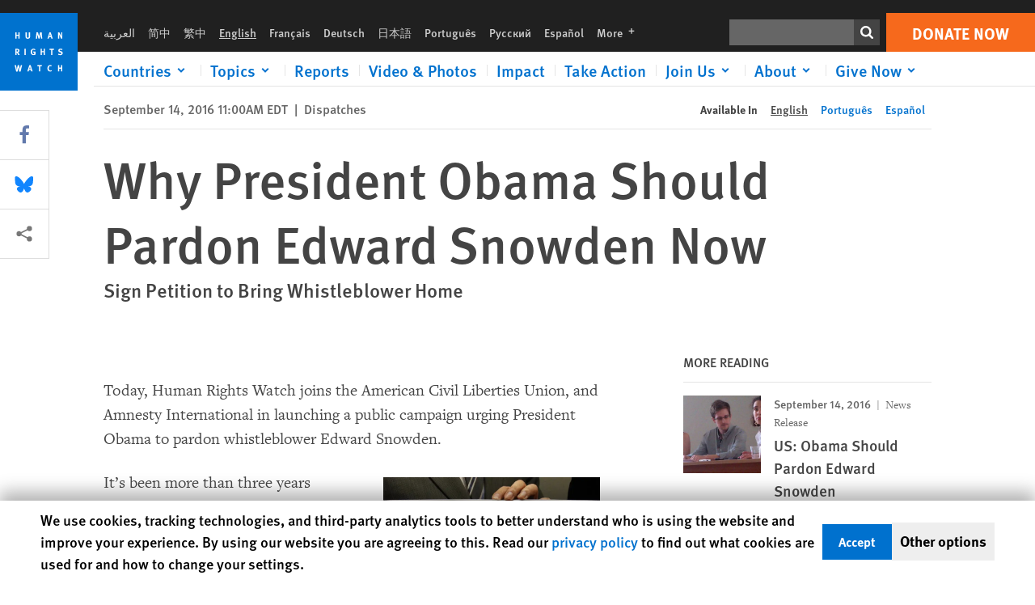

--- FILE ---
content_type: text/html; charset=UTF-8
request_url: https://www.hrw.org/news/2016/09/14/why-president-obama-should-pardon-edward-snowden-now
body_size: 47733
content:
<!DOCTYPE html>
<html lang="en" dir="ltr" prefix="og: https://ogp.me/ns#">
  <head>
    <meta charset="utf-8" />
<script>window['sa_metadata'] = {"title":"Why President Obama Should Pardon Edward Snowden Now","langcode":"en","node_id":"294081","entity_type":"node","node_type":"news","created":"1473865200","region_country":["United States","National Security"],"topic":["Terrorism \/ Counterterrorism","Edward Snowden"],"news_type":["Dispatches"]};</script>
<script async defer src="/libraries/custom/simpleanalytics.js"></script>
<script src="/modules/custom/hrw_consent/js/hrwconsent.js?v=1.7"></script>
<script>
        HrwConsent = new HrwConsent;
        HrwConsentSettings.domain = 'hrw.org';
        HrwConsentSettings.expires = 365;
      </script>
<script>var _mtm = window._mtm = window._mtm || [];_mtm.push({"mtm.startTime": (new Date().getTime()), "event": "mtm.Start"});var d = document, g = d.createElement("script"), s = d.getElementsByTagName("script")[0];g.type = "text/javascript";g.async = true;g.src="https://open-analytics.hrw.org/js/container_MOFt5fSb.js";s.parentNode.insertBefore(g, s);</script>
<meta name="description" content="Whistleblowers, especially those who shine light on wrongdoing in the darkest corners of government, should have options other than a long prison term or exile." />
<link rel="canonical" href="https://www.hrw.org/news/2016/09/14/why-president-obama-should-pardon-edward-snowden-now" />
<meta name="google" content="H_DzcJuJMJKVAO6atlPsK4HHr2WienspT6e74P5fVFY" />
<meta property="og:site_name" content="Human Rights Watch" />
<meta property="og:url" content="https://www.hrw.org/news/2016/09/14/why-president-obama-should-pardon-edward-snowden-now" />
<meta property="og:title" content="Why President Obama Should Pardon Edward Snowden Now" />
<meta property="og:description" content="Whistleblowers, especially those who shine light on wrongdoing in the darkest corners of government, should have options other than a long prison term or exile." />
<meta property="og:image" content="https://www.hrw.org/sites/default/files/styles/opengraph/public/multimedia_images_2016/rtx10n6r_layout_comp.jpg?itok=1Mgh1HSt" />
<meta property="og:image:secure_url" content="https://www.hrw.org/sites/default/files/styles/opengraph/public/multimedia_images_2016/rtx10n6r_layout_comp.jpg?itok=1Mgh1HSt" />
<meta property="og:image:alt" content="A supporter of Edward Snowden holds a combination photo featuring U.S. President Barack Obama and Edward Snowden, during a news conference in Hong Kong on June 14, 2013." />
<meta property="og:updated_time" content="2020-10-28T11:02:32-0400" />
<meta property="article:publisher" content="https://www.facebook.com/HumanRightsWatch" />
<meta property="article:published_time" content="2016-09-14T11:00:00-0400" />
<meta property="article:modified_time" content="2020-10-28T11:02:32-0400" />
<meta name="twitter:card" content="summary_large_image" />
<meta name="twitter:description" content="Whistleblowers, especially those who shine light on wrongdoing in the darkest corners of government, should have options other than a long prison term or exile." />
<meta name="twitter:title" content="Why President Obama Should Pardon Edward Snowden Now" />
<meta name="twitter:site" content="@hrw" />
<meta name="twitter:site:id" content="14700316" />
<meta name="twitter:image:alt" content="A supporter of Edward Snowden holds a combination photo featuring U.S. President Barack Obama and Edward Snowden, during a news conference in Hong Kong on June 14, 2013." />
<meta name="twitter:image" content="https://www.hrw.org/sites/default/files/styles/opengraph/public/multimedia_images_2016/rtx10n6r_layout_comp.jpg?itok=1Mgh1HSt" />
<meta name="Generator" content="Drupal 10 (https://www.drupal.org)" />
<meta name="MobileOptimized" content="width" />
<meta name="HandheldFriendly" content="true" />
<meta name="viewport" content="width=device-width, initial-scale=1.0" />
<script type="application/ld+json">{
    "@context": "https://schema.org",
    "@graph": [
        {
            "@type": "NewsArticle",
            "headline": "Why President Obama Should Pardon Edward Snowden Now",
            "description": "Whistleblowers, especially those who shine light on wrongdoing in the darkest corners of government, should have options other than a long prison term or exile. ",
            "image": {
                "@type": "ImageObject",
                "representativeOfPage": "True",
                "url": "https://www.hrw.org/sites/default/files/styles/opengraph/public/multimedia_images_2016/rtx10n6r_layout_comp.jpg?itok=1Mgh1HSt"
            },
            "datePublished": "2016-09-14T11:00:00-0400",
            "dateModified": "2020-10-28T11:02:32-0400",
            "publisher": {
                "@type": "NGO",
                "@id": "https://www.hrw.org/",
                "name": "Human Rights Watch",
                "url": "https://www.hrw.org/",
                "logo": {
                    "@type": "ImageObject",
                    "representativeOfPage": "False",
                    "url": "https://www.hrw.org//themes/custom/hrw_design/dist/app-drupal/assets/logo.svg"
                }
            },
            "mainEntityOfPage": "https://www.hrw.org/news/2016/09/14/why-president-obama-should-pardon-edward-snowden-now"
        },
        {
            "@type": "WebPage",
            "@id": "https://www.hrw.org/news/2016/09/14/why-president-obama-should-pardon-edward-snowden-now",
            "speakable": {
                "@type": "SpeakableSpecification",
                "cssSelector": "#block-hrw-design-content"
            }
        }
    ]
}</script>
<link rel="icon" href="/sites/default/files/favicon.ico" type="image/vnd.microsoft.icon" />
<script src="/sites/default/files/google_tag/hrw_tag_manager/google_tag.script.js?t8ypun" defer></script>
<link rel="preload" as="font" href="/themes/custom/hrw_design/dist/app-drupal/assets/fonts/main/Fonts/38b5004a-00f0-4ad8-a6f6-4c8fe48b074b.woff2" type="font/woff2" crossorigin />
<link rel="preload" as="font" href="/themes/custom/hrw_design/dist/app-drupal/assets/fonts/main/Fonts/32a02776-64bf-464c-9c4f-4f57df3d72d6.woff2" type="font/woff2" crossorigin />
<link rel="preload" as="font" href="/themes/custom/hrw_design/dist/app-drupal/assets/fonts/main/Fonts/b273cf7b-f375-4188-9216-9101312446b2.woff2" type="font/woff2" crossorigin />
<link rel="preload" as="image" imagesrcset="/sites/default/files/styles/480w/public/multimedia_images_2016/rtx10n6r_layout_comp.jpg?itok=82mKjYk4 480w,/sites/default/files/styles/embed_xxl/public/multimedia_images_2016/rtx10n6r_layout_comp.jpg?itok=Jwf5hpDy 946w" imagesizes="(max-width: 524px) 100px, 500px" fetchpriority="high" />

    <title>Why President Obama Should Pardon Edward Snowden Now | Human Rights Watch</title>
    <link rel="stylesheet" media="all" href="/sites/default/files/css/css_Q8fUG4wk8QFtIw98T5rVHw0Myjrl7aJ-6PdITJNu4q8.css?delta=0&amp;language=en&amp;theme=hrw_design&amp;include=[base64]" />
<link rel="stylesheet" media="all" href="/sites/default/files/css/css_kkzVUCY_oD8C6DmHlbsS8e2c4rKBc7Iv9WHU8KT6e-E.css?delta=1&amp;language=en&amp;theme=hrw_design&amp;include=[base64]" />
<link rel="stylesheet" media="print" href="//fast.fonts.net/t/1.css?apiType=css&amp;projectid=b0af8052-798a-4f60-9b66-62993aa79ad2" async defer />

    <script src="/sites/default/files/js/js_tS_eBIoUabe6Zmx6cEF7atTdjtzp9S8D3Gieam-qGpw.js?scope=header&amp;delta=0&amp;language=en&amp;theme=hrw_design&amp;include=[base64]"></script>

  </head>
  <body class="ltr">
    <noscript><iframe src="https://www.googletagmanager.com/ns.html?id=GTM-W5D7ZP" height="0" width="0" style="display:none;visibility:hidden"></iframe></noscript>
      <div class="dialog-off-canvas-main-canvas" data-off-canvas-main-canvas>
    
<div class="page page--node--news">
      <header>
            <a href="#hrw-cookie-dialog" id="hrw-cookie-popup-skip-link" class="visually-hidden focusable" aria-hidden="true" tabindex="-1">
        Skip to cookie privacy notice
      </a>
      <a href="#main-content" class="visually-hidden focusable">
        Skip to main content
      </a>
      

                <div class="region--header">
          <div class="header-bar hidden xl:flex w-full justify-center relative z-30">
  <span class="bg-gray-900 absolute h-16 w-full z-n10"></span>
  <div class="header-bar__container flex w-lg mt-4">
    <div class="header-bar__logo block absolute z-10 w-14 h-14 xl:w-24 xl:h-24 xl:relative flex-shrink-0">
       <a href="/">         <svg xmlns="http://www.w3.org/2000/svg" width="62" height="62" viewBox="0 0 62 62" fill="none">
    <g clip-path="url(#clip0_1358_62)">
        <mask id="mask0_1358_62" style="mask-type:luminance" maskUnits="userSpaceOnUse" x="0" y="0" width="62" height="62">
            <path d="M62 0H0V62H62V0Z" fill="white"/>
        </mask>
        <g mask="url(#mask0_1358_62)">
            <path d="M62 0H0V62H62V0Z" fill="#0072CE"/>
            <path d="M13.2008 18.3186H14.6278V20.5341H15.6424V15.5703H14.6278V17.4974H13.2008V15.5703H12.2081V20.5341H13.2008V18.3186Z" fill="white"/>
            <path d="M23.9124 19.691C23.9854 19.4757 23.9927 19.3844 23.9927 18.9136V15.5703H22.9781V18.7494C22.9781 19.0121 22.9781 19.0851 22.9635 19.191C22.9197 19.5559 22.6423 19.7713 22.2044 19.7713C21.8759 19.7713 21.6386 19.6509 21.5255 19.4282C21.4671 19.3187 21.4416 19.1435 21.4416 18.8333V15.5703H20.4197V19.0267C20.4197 19.5049 20.4708 19.7056 20.635 19.9611C20.9124 20.3954 21.4708 20.6254 22.2263 20.6254C23.2956 20.6254 23.7846 20.0815 23.9124 19.691Z" fill="white"/>
            <path d="M30.7336 20.5341H31.584L32.3687 17.8186C32.4525 17.5193 32.4964 17.3405 32.5547 17.0558C32.5547 17.3186 32.5693 17.5704 32.5912 17.8843L32.7774 20.5341H33.7555L33.3138 15.5703H32.0438L31.3722 18.034C31.2919 18.326 31.2373 18.5851 31.1934 18.8406C31.1495 18.5851 31.1168 18.4136 31.0218 18.0559L30.3723 15.5703H29.0949L28.6313 20.5341H29.6241L29.7957 17.9391C29.8175 17.6325 29.8322 17.3405 29.8322 17.0448C29.8833 17.3295 29.9671 17.6799 30.0328 17.9245L30.7408 20.5305L30.7336 20.5341Z" fill="white"/>
            <path d="M39.7445 17.6069C39.8357 17.2346 39.9781 16.6506 39.9781 16.6506C39.9781 16.6506 40.1279 17.3003 40.179 17.5302C40.2846 18.0084 40.449 18.5303 40.449 18.5303H39.4781C39.584 18.2018 39.6497 17.9646 39.7445 17.6106M39.2373 19.3625H40.6936L41.0437 20.5414H42.1168L40.5512 15.563H39.4744L37.8468 20.5414H38.8906L39.241 19.3625H39.2373Z" fill="white"/>
            <path d="M47.2847 18.4136C47.2775 17.9975 47.27 17.4135 47.2336 17.0047C47.3249 17.3113 47.6277 18.0121 47.9052 18.6325L48.7556 20.5341H49.7994V15.5703H48.8503L48.8724 17.5996C48.8796 17.9427 48.916 18.5778 48.949 18.9647C48.8503 18.607 48.6569 18.0851 48.4051 17.5595L47.4563 15.574H46.3505V20.5378H47.3139L47.2847 18.4172V18.4136Z" fill="white"/>
            <path d="M14.2701 30.6294C14.1351 30.7499 13.949 30.7938 13.5219 30.7938H13.1862V29.4507H13.5438C13.7884 29.4507 13.9928 29.4797 14.1059 29.5236C14.3431 29.6111 14.4636 29.8229 14.4636 30.1294C14.4636 30.3375 14.3906 30.5163 14.2701 30.6294ZM15.511 30.1076C15.511 29.2352 14.9307 28.6514 14.0548 28.6514H12.2044V33.6151H13.1825V31.5421C13.2482 31.5492 13.2884 31.5639 13.3395 31.5857C13.5183 31.6661 13.6679 31.9069 14.1606 32.8012C14.3541 33.1516 14.4307 33.2865 14.6241 33.6151H15.803C15.803 33.6151 14.8942 32.042 14.6095 31.6842C14.5439 31.6003 14.5037 31.5564 14.4015 31.4763C15.0147 31.4617 15.5074 30.8484 15.5074 30.1039" fill="white"/>
            <path d="M20.5693 28.6514H19.5255V33.6151H20.5693V28.6514Z" fill="white"/>
            <path d="M26.5839 31.6735H27.3395V32.8014C27.1751 32.8889 26.9963 32.9219 26.7738 32.9219C26.4527 32.9219 26.1826 32.8232 25.9964 32.6444C25.7481 32.3961 25.6241 31.9363 25.6241 31.2283C25.6241 30.4873 25.7082 29.9509 26.0437 29.6297C26.2153 29.4653 26.4636 29.3815 26.7592 29.3815C27.1386 29.3815 27.4744 29.502 27.7956 29.7683L28.3248 29.1478C27.8906 28.7681 27.3467 28.5747 26.7483 28.5747C26.2773 28.5747 25.9051 28.6806 25.5403 28.9251C24.8469 29.3886 24.5037 30.1334 24.5037 31.1807C24.5037 31.9254 24.6679 32.4509 25.0329 32.9182C25.4344 33.4328 25.9817 33.6736 26.7262 33.6736C27.3103 33.6736 27.8688 33.5312 28.3759 33.2321V30.8595H26.4561L26.5839 31.6735Z" fill="white"/>
            <path d="M34.8723 30.582H33.4453V28.6514H32.4525V33.6151H33.4453V31.4032H34.8723V33.6151H35.8869V28.6514H34.8723V30.582Z" fill="white"/>
            <path d="M39.6096 29.4797H40.821V33.6151H41.8359V29.4797H43.0218L43.1862 28.6514H39.6096V29.4797Z" fill="white"/>
            <path d="M50.0767 32.0528C50.0767 31.3155 49.635 30.7972 48.8213 30.5745L48.2226 30.4103C47.8102 30.2972 47.6753 30.1695 47.6753 29.9104C47.6753 29.5746 47.96 29.3372 48.3687 29.3372C48.7409 29.3372 49.0767 29.4431 49.5256 29.7169L49.9963 29.0014C49.5621 28.6877 48.9453 28.5015 48.3394 28.5015C47.2884 28.5015 46.562 29.1294 46.562 30.0381C46.562 30.3156 46.6352 30.5745 46.7701 30.7972C46.9489 31.0965 47.2554 31.29 47.7482 31.4251L48.2992 31.5747C48.7409 31.6952 48.949 31.8958 48.949 32.217C48.949 32.6587 48.6497 32.896 48.0765 32.896C47.5766 32.896 47.1788 32.739 46.7118 32.4945L46.3395 33.2717C46.8395 33.5564 47.4672 33.7209 48.0329 33.7209C49.2702 33.7209 50.0838 33.0565 50.0838 32.0491" fill="white"/>
            <path d="M16.1934 43.6195C16.0876 44.1048 15.938 45.1122 15.9234 45.2692C15.9234 45.2692 15.8029 44.4188 15.708 43.9552L15.2518 41.7324H14.1606L13.719 43.7397C13.5693 44.4259 13.4818 45.134 13.4635 45.3274C13.4635 45.3274 13.3978 44.6194 13.2007 43.6924L12.7737 41.7359H11.7153L12.9015 46.7435H14.0365L14.4489 44.7069C14.5985 43.9771 14.6861 43.2799 14.6861 43.2799C14.7007 43.4149 14.7774 44.0574 14.9197 44.7216L15.3613 46.7435H16.4526L17.6533 41.7359H16.6022L16.1934 43.6229V43.6195Z" fill="white"/>
            <path d="M23.4271 44.6925C23.5329 44.3641 23.5986 44.1268 23.6935 43.7729C23.7847 43.4004 23.9307 42.8166 23.9307 42.8166C23.9307 42.8166 24.0804 43.4661 24.1314 43.6963C24.2373 44.1742 24.4015 44.6962 24.4015 44.6962H23.4307L23.4271 44.6925ZM23.4198 41.7217L21.792 46.7H22.8358L23.1862 45.521H24.6424L24.9927 46.7H26.0621L24.5001 41.7217H23.4234H23.4198Z" fill="white"/>
            <path d="M29.916 42.561H31.1314V46.6999H32.146V42.561H33.3322L33.4964 41.7324H29.916V42.561Z" fill="white"/>
            <path d="M40.1351 46.0139C39.708 46.0139 39.3794 45.8204 39.1788 45.4554C39.0293 45.1853 38.9707 44.8059 38.9707 44.1269C38.9707 43.5465 39.0583 43.1341 39.2482 42.8494C39.4271 42.5868 39.7554 42.4189 40.0912 42.4189C40.3685 42.4189 40.6351 42.5099 40.8831 42.6961L41.3322 42.0174C41.0621 41.78 40.5693 41.623 40.0766 41.623C39.2773 41.623 38.562 42.0538 38.1789 42.7728C37.9524 43.2036 37.8431 43.6926 37.8431 44.3166C37.8431 45.0467 38.0437 45.6454 38.4415 46.0942C38.8467 46.5578 39.376 46.7805 40.0619 46.7805C40.6276 46.7805 41.0475 46.6381 41.4416 46.3167L40.9852 45.689C40.6933 45.9263 40.427 46.0102 40.1351 46.0102" fill="white"/>
            <path d="M48.7774 43.6631H47.3504V41.7324H46.3576V46.6999H47.3504V44.4842H48.7774V46.6999H49.7919V41.7324H48.7774V43.6631Z" fill="white"/>
        </g>
    </g>
    <defs>
        <clipPath id="clip0_1358_62">
            <rect width="62" height="62" fill="white"/>
        </clipPath>
    </defs>
</svg>       </a>     </div>
    <div class="header-bar__content flex flex-col w-full">
      <div class="header-bar__content-inner flex justify-end w-full xl:justify-between xl:pl-6 bg-gray-900 text-white">
        <div class="header-bar__language hidden xl:inline-flex items-center">
          



  <nav aria-label="Languages" class="translations-bar items-baseline inline-flex flex-wrap ">
    <ul class="translations-bar__languages-list inline-flex flex-wrap ">
          <li class="translations-bar__language">
                  <a href="/ar"
             title="Arabic"
             class="language-link font-sans text-xs lg:text-sm px-1 x2l:px-2 hover-focus:underline text-gray-400 hover-focus:text-white"
             xml:lang="ar" lang="ar">
            العربية
          </a>
        
      </li>
          <li class="translations-bar__language">
                  <a href="/zh-hans"
             title="Chinese Simplified"
             class="language-link font-sans text-xs lg:text-sm px-1 x2l:px-2 hover-focus:underline text-gray-400 hover-focus:text-white"
             xml:lang="zh-hans" lang="zh-hans">
            简中
          </a>
        
      </li>
          <li class="translations-bar__language">
                  <a href="/zh-hant"
             title="Chinese Traditional"
             class="language-link font-sans text-xs lg:text-sm px-1 x2l:px-2 hover-focus:underline text-gray-400 hover-focus:text-white"
             xml:lang="zh-hant" lang="zh-hant">
            繁中
          </a>
        
      </li>
          <li class="translations-bar__language">
                <span
           class=" font-sans text-xs lg:text-sm px-1 x2l:px-2 active underline text-gray-400"
           xml:lang="en" lang="en">
          English
        </span>
        
      </li>
          <li class="translations-bar__language">
                  <a href="/fr"
             title="French"
             class="language-link font-sans text-xs lg:text-sm px-1 x2l:px-2 hover-focus:underline text-gray-400 hover-focus:text-white"
             xml:lang="fr" lang="fr">
            Français
          </a>
        
      </li>
          <li class="translations-bar__language">
                  <a href="/de"
             title="German"
             class="language-link font-sans text-xs lg:text-sm px-1 x2l:px-2 hover-focus:underline text-gray-400 hover-focus:text-white"
             xml:lang="de" lang="de">
            Deutsch
          </a>
        
      </li>
          <li class="translations-bar__language">
                  <a href="/ja"
             title="Japanese"
             class="language-link font-sans text-xs lg:text-sm px-1 x2l:px-2 hover-focus:underline text-gray-400 hover-focus:text-white"
             xml:lang="ja" lang="ja">
            日本語
          </a>
        
      </li>
          <li class="translations-bar__language">
                  <a href="/pt/news/2016/09/16/294081"
             title="Portugese"
             class="language-link font-sans text-xs lg:text-sm px-1 x2l:px-2 hover-focus:underline text-gray-400 hover-focus:text-white"
             xml:lang="pt" lang="pt">
            Português
          </a>
        
      </li>
          <li class="translations-bar__language">
                  <a href="/ru"
             title="Russian"
             class="language-link font-sans text-xs lg:text-sm px-1 x2l:px-2 hover-focus:underline text-gray-400 hover-focus:text-white"
             xml:lang="ru" lang="ru">
            Русский
          </a>
        
      </li>
          <li class="translations-bar__language">
                  <a href="/es/news/2016/09/15/por-que-el-presidente-obama-deberia-indultar-edward-snowden-ahora"
             title="Spanish"
             class="language-link font-sans text-xs lg:text-sm px-1 x2l:px-2 hover-focus:underline text-gray-400 hover-focus:text-white"
             xml:lang="es" lang="es">
            Español
          </a>
        
      </li>
              <li class="translations-bar__language">
        <a href="/languages?language=en"
           title="More"
           class="language-link font-sans text-xs lg:text-sm px-1 x2l:px-2 hover-focus:underline text-gray-400 hover-focus:text-white">
          More <span class='sr-only'>languages</span>
          


<div class="icon fill-current  w-4 inline-block">
  <svg viewBox="0 0 20 20" fill="currentColor"  role="img"  focusable="false"  aria-hidden="true"  >
        <use xlink:href="/themes/custom/hrw_design/dist/app-drupal/assets/spritemap.svg?cacheBuster=250315#sprite-plus"></use>
  </svg>
</div>
        </a>
      </li>
      </ul>
</nav>


        </div>
        <div class="header-bar__utilities flex flex-col-reverse w-full xl:w-auto xl:flex-row xl:items-center">
          <div class="header-bar__search hidden xl:p-0 xl:mr-2 xl:flex">
                          <div class="search-input">
      <form class="search-form" action="/sitesearch" method="get"
          id="search_form_1441814230" accept-charset="UTF-8">
      <div class="flex">
        <div class="form-item form-type-textfield inline-block flex-grow">
          <label class="sr-only text-white" for="apachesolr_panels_search_form_469225564">Search</label>
          <input title="Enter the terms you wish to search for."
                 type="text"
                 id="apachesolr_panels_search_form_469225564"
                 name="search"
                 value=""
                 size="15"
                 maxlength="128"
                 class="form-text relative bg-gray-700 text-white h-8 py-1 px-2 text-sm font-light w-full">
        </div>
        <button type="submit" value="Search" title="Search" class="form-submit inline-flex justify-center h-8 w-8 bg-gray-900 hover-focus:bg-black text-white xl:bg-gray-800">
          


<div class="icon fill-current self-center w-4 inline-block">
  <svg viewBox="0 0 20 20" fill="currentColor"  role="img"  focusable="false"  aria-hidden="true"  >
        <use xlink:href="/themes/custom/hrw_design/dist/app-drupal/assets/spritemap.svg?cacheBuster=250315#sprite-search"></use>
  </svg>
</div>
        </button>
      </div>
    </form>
  </div>
                      </div>
          <div class="header-bar__cta flex justify-end xl:block">
                          






<a   class="uppercase btn btn-secondary btn-lg  h-12 font-bold w-full" href=https://donate.hrw.org/page/107245/donate/1?ea.tracking.id=EP2022EVpgdonate&amp;promo_id=1000>
        <span class="btn-text ">Donate Now</span>
  </a>
                      </div>
        </div>
                      </div>
      <div class="header-bar__nav flex mobile-hide-position flex-col max-h-0 overflow-hidden transition justify-start xl:flex-row xl:overflow-visible xl:max-h-full">
                                  <div class="header-bar__nav-wrapper w-full xl:pt-1 xl:pl-5">
            
<noscript>
  <header class="w-full">
    <div class="nav-desktop">
              <div class="nav-desktop__content flex w-full justify-start">
          <ul role="tablist" class="nav-desktop__primary flex flex-row flex-wrap flex-grow mb-4 relative list-none p-0 border-b border-gray-200">
                          <li itemid="" role="tab" class="nav-desktop__menu-item items-baseline p-0 relative separator-bar-absolute">
                <div class="menu-item__item-content py-2 xl:p-1 x2l:px-3 x3l:px-5 bg-white text-blue-700 text-xl font-light relative hover:text-white hover-focus:bg-blue-700">
                  <a href="/countries">Countries</a>
                </div>
              </li>
                          <li itemid="" role="tab" class="nav-desktop__menu-item items-baseline p-0 relative separator-bar-absolute">
                <div class="menu-item__item-content py-2 xl:p-1 x2l:px-3 x3l:px-5 bg-white text-blue-700 text-xl font-light relative hover:text-white hover-focus:bg-blue-700">
                  <a href="/topic/womens-rights">Topics</a>
                </div>
              </li>
                          <li itemid="" role="tab" class="nav-desktop__menu-item items-baseline p-0 relative separator-bar-absolute">
                <div class="menu-item__item-content py-2 xl:p-1 x2l:px-3 x3l:px-5 bg-white text-blue-700 text-xl font-light relative hover:text-white hover-focus:bg-blue-700">
                  <a href="/publications">Reports</a>
                </div>
              </li>
                          <li itemid="" role="tab" class="nav-desktop__menu-item items-baseline p-0 relative separator-bar-absolute">
                <div class="menu-item__item-content py-2 xl:p-1 x2l:px-3 x3l:px-5 bg-white text-blue-700 text-xl font-light relative hover:text-white hover-focus:bg-blue-700">
                  <a href="/video-photos">Videos &amp; Photos</a>
                </div>
              </li>
                          <li itemid="" role="tab" class="nav-desktop__menu-item items-baseline p-0 relative separator-bar-absolute">
                <div class="menu-item__item-content py-2 xl:p-1 x2l:px-3 x3l:px-5 bg-white text-blue-700 text-xl font-light relative hover:text-white hover-focus:bg-blue-700">
                  <a href="/impact">Impact</a>
                </div>
              </li>
                          <li itemid="" role="tab" class="nav-desktop__menu-item items-baseline p-0 relative separator-bar-absolute">
                <div class="menu-item__item-content py-2 xl:p-1 x2l:px-3 x3l:px-5 bg-white text-blue-700 text-xl font-light relative hover:text-white hover-focus:bg-blue-700">
                  <a href="/join-us/take-action">Take Action</a>
                </div>
              </li>
                          <li itemid="" role="tab" class="nav-desktop__menu-item items-baseline p-0 relative separator-bar-absolute">
                <div class="menu-item__item-content py-2 xl:p-1 x2l:px-3 x3l:px-5 bg-white text-blue-700 text-xl font-light relative hover:text-white hover-focus:bg-blue-700">
                  <a href="/about/about-us">About</a>
                </div>
              </li>
                          <li itemid="" role="tab" class="nav-desktop__menu-item items-baseline p-0 relative separator-bar-absolute">
                <div class="menu-item__item-content py-2 xl:p-1 x2l:px-3 x3l:px-5 bg-white text-blue-700 text-xl font-light relative hover:text-white hover-focus:bg-blue-700">
                  <a href="/join-us/human-rights-watch-council">Join Us</a>
                </div>
              </li>
                          <li itemid="" role="tab" class="nav-desktop__menu-item items-baseline p-0 relative separator-bar-absolute">
                <div class="menu-item__item-content py-2 xl:p-1 x2l:px-3 x3l:px-5 bg-white text-blue-700 text-xl font-light relative hover:text-white hover-focus:bg-blue-700">
                  <a href="https://donate.hrw.org/page/16059/donate/1?promo_id=1004">Give Now</a>
                </div>
              </li>
                      </ul>
        </div>
                </div>
  </header>
</noscript>
            
<div id="vue-header"></div>
          </div>
                              </div>
      
    </div>
  </div>
</div>
                                                                                                                                                      <div class="mobile_header" id="hrw_components__mobile_header">
  <div class="mobile_header__wrapper">
    <div class="mobile_header__logo">
              <a href="/">
            <svg xmlns="http://www.w3.org/2000/svg" width="62" height="62" viewBox="0 0 62 62" fill="none">
    <g clip-path="url(#clip0_1358_62)">
        <mask id="mask0_1358_62" style="mask-type:luminance" maskUnits="userSpaceOnUse" x="0" y="0" width="62" height="62">
            <path d="M62 0H0V62H62V0Z" fill="white"/>
        </mask>
        <g mask="url(#mask0_1358_62)">
            <path d="M62 0H0V62H62V0Z" fill="#0072CE"/>
            <path d="M13.2008 18.3186H14.6278V20.5341H15.6424V15.5703H14.6278V17.4974H13.2008V15.5703H12.2081V20.5341H13.2008V18.3186Z" fill="white"/>
            <path d="M23.9124 19.691C23.9854 19.4757 23.9927 19.3844 23.9927 18.9136V15.5703H22.9781V18.7494C22.9781 19.0121 22.9781 19.0851 22.9635 19.191C22.9197 19.5559 22.6423 19.7713 22.2044 19.7713C21.8759 19.7713 21.6386 19.6509 21.5255 19.4282C21.4671 19.3187 21.4416 19.1435 21.4416 18.8333V15.5703H20.4197V19.0267C20.4197 19.5049 20.4708 19.7056 20.635 19.9611C20.9124 20.3954 21.4708 20.6254 22.2263 20.6254C23.2956 20.6254 23.7846 20.0815 23.9124 19.691Z" fill="white"/>
            <path d="M30.7336 20.5341H31.584L32.3687 17.8186C32.4525 17.5193 32.4964 17.3405 32.5547 17.0558C32.5547 17.3186 32.5693 17.5704 32.5912 17.8843L32.7774 20.5341H33.7555L33.3138 15.5703H32.0438L31.3722 18.034C31.2919 18.326 31.2373 18.5851 31.1934 18.8406C31.1495 18.5851 31.1168 18.4136 31.0218 18.0559L30.3723 15.5703H29.0949L28.6313 20.5341H29.6241L29.7957 17.9391C29.8175 17.6325 29.8322 17.3405 29.8322 17.0448C29.8833 17.3295 29.9671 17.6799 30.0328 17.9245L30.7408 20.5305L30.7336 20.5341Z" fill="white"/>
            <path d="M39.7445 17.6069C39.8357 17.2346 39.9781 16.6506 39.9781 16.6506C39.9781 16.6506 40.1279 17.3003 40.179 17.5302C40.2846 18.0084 40.449 18.5303 40.449 18.5303H39.4781C39.584 18.2018 39.6497 17.9646 39.7445 17.6106M39.2373 19.3625H40.6936L41.0437 20.5414H42.1168L40.5512 15.563H39.4744L37.8468 20.5414H38.8906L39.241 19.3625H39.2373Z" fill="white"/>
            <path d="M47.2847 18.4136C47.2775 17.9975 47.27 17.4135 47.2336 17.0047C47.3249 17.3113 47.6277 18.0121 47.9052 18.6325L48.7556 20.5341H49.7994V15.5703H48.8503L48.8724 17.5996C48.8796 17.9427 48.916 18.5778 48.949 18.9647C48.8503 18.607 48.6569 18.0851 48.4051 17.5595L47.4563 15.574H46.3505V20.5378H47.3139L47.2847 18.4172V18.4136Z" fill="white"/>
            <path d="M14.2701 30.6294C14.1351 30.7499 13.949 30.7938 13.5219 30.7938H13.1862V29.4507H13.5438C13.7884 29.4507 13.9928 29.4797 14.1059 29.5236C14.3431 29.6111 14.4636 29.8229 14.4636 30.1294C14.4636 30.3375 14.3906 30.5163 14.2701 30.6294ZM15.511 30.1076C15.511 29.2352 14.9307 28.6514 14.0548 28.6514H12.2044V33.6151H13.1825V31.5421C13.2482 31.5492 13.2884 31.5639 13.3395 31.5857C13.5183 31.6661 13.6679 31.9069 14.1606 32.8012C14.3541 33.1516 14.4307 33.2865 14.6241 33.6151H15.803C15.803 33.6151 14.8942 32.042 14.6095 31.6842C14.5439 31.6003 14.5037 31.5564 14.4015 31.4763C15.0147 31.4617 15.5074 30.8484 15.5074 30.1039" fill="white"/>
            <path d="M20.5693 28.6514H19.5255V33.6151H20.5693V28.6514Z" fill="white"/>
            <path d="M26.5839 31.6735H27.3395V32.8014C27.1751 32.8889 26.9963 32.9219 26.7738 32.9219C26.4527 32.9219 26.1826 32.8232 25.9964 32.6444C25.7481 32.3961 25.6241 31.9363 25.6241 31.2283C25.6241 30.4873 25.7082 29.9509 26.0437 29.6297C26.2153 29.4653 26.4636 29.3815 26.7592 29.3815C27.1386 29.3815 27.4744 29.502 27.7956 29.7683L28.3248 29.1478C27.8906 28.7681 27.3467 28.5747 26.7483 28.5747C26.2773 28.5747 25.9051 28.6806 25.5403 28.9251C24.8469 29.3886 24.5037 30.1334 24.5037 31.1807C24.5037 31.9254 24.6679 32.4509 25.0329 32.9182C25.4344 33.4328 25.9817 33.6736 26.7262 33.6736C27.3103 33.6736 27.8688 33.5312 28.3759 33.2321V30.8595H26.4561L26.5839 31.6735Z" fill="white"/>
            <path d="M34.8723 30.582H33.4453V28.6514H32.4525V33.6151H33.4453V31.4032H34.8723V33.6151H35.8869V28.6514H34.8723V30.582Z" fill="white"/>
            <path d="M39.6096 29.4797H40.821V33.6151H41.8359V29.4797H43.0218L43.1862 28.6514H39.6096V29.4797Z" fill="white"/>
            <path d="M50.0767 32.0528C50.0767 31.3155 49.635 30.7972 48.8213 30.5745L48.2226 30.4103C47.8102 30.2972 47.6753 30.1695 47.6753 29.9104C47.6753 29.5746 47.96 29.3372 48.3687 29.3372C48.7409 29.3372 49.0767 29.4431 49.5256 29.7169L49.9963 29.0014C49.5621 28.6877 48.9453 28.5015 48.3394 28.5015C47.2884 28.5015 46.562 29.1294 46.562 30.0381C46.562 30.3156 46.6352 30.5745 46.7701 30.7972C46.9489 31.0965 47.2554 31.29 47.7482 31.4251L48.2992 31.5747C48.7409 31.6952 48.949 31.8958 48.949 32.217C48.949 32.6587 48.6497 32.896 48.0765 32.896C47.5766 32.896 47.1788 32.739 46.7118 32.4945L46.3395 33.2717C46.8395 33.5564 47.4672 33.7209 48.0329 33.7209C49.2702 33.7209 50.0838 33.0565 50.0838 32.0491" fill="white"/>
            <path d="M16.1934 43.6195C16.0876 44.1048 15.938 45.1122 15.9234 45.2692C15.9234 45.2692 15.8029 44.4188 15.708 43.9552L15.2518 41.7324H14.1606L13.719 43.7397C13.5693 44.4259 13.4818 45.134 13.4635 45.3274C13.4635 45.3274 13.3978 44.6194 13.2007 43.6924L12.7737 41.7359H11.7153L12.9015 46.7435H14.0365L14.4489 44.7069C14.5985 43.9771 14.6861 43.2799 14.6861 43.2799C14.7007 43.4149 14.7774 44.0574 14.9197 44.7216L15.3613 46.7435H16.4526L17.6533 41.7359H16.6022L16.1934 43.6229V43.6195Z" fill="white"/>
            <path d="M23.4271 44.6925C23.5329 44.3641 23.5986 44.1268 23.6935 43.7729C23.7847 43.4004 23.9307 42.8166 23.9307 42.8166C23.9307 42.8166 24.0804 43.4661 24.1314 43.6963C24.2373 44.1742 24.4015 44.6962 24.4015 44.6962H23.4307L23.4271 44.6925ZM23.4198 41.7217L21.792 46.7H22.8358L23.1862 45.521H24.6424L24.9927 46.7H26.0621L24.5001 41.7217H23.4234H23.4198Z" fill="white"/>
            <path d="M29.916 42.561H31.1314V46.6999H32.146V42.561H33.3322L33.4964 41.7324H29.916V42.561Z" fill="white"/>
            <path d="M40.1351 46.0139C39.708 46.0139 39.3794 45.8204 39.1788 45.4554C39.0293 45.1853 38.9707 44.8059 38.9707 44.1269C38.9707 43.5465 39.0583 43.1341 39.2482 42.8494C39.4271 42.5868 39.7554 42.4189 40.0912 42.4189C40.3685 42.4189 40.6351 42.5099 40.8831 42.6961L41.3322 42.0174C41.0621 41.78 40.5693 41.623 40.0766 41.623C39.2773 41.623 38.562 42.0538 38.1789 42.7728C37.9524 43.2036 37.8431 43.6926 37.8431 44.3166C37.8431 45.0467 38.0437 45.6454 38.4415 46.0942C38.8467 46.5578 39.376 46.7805 40.0619 46.7805C40.6276 46.7805 41.0475 46.6381 41.4416 46.3167L40.9852 45.689C40.6933 45.9263 40.427 46.0102 40.1351 46.0102" fill="white"/>
            <path d="M48.7774 43.6631H47.3504V41.7324H46.3576V46.6999H47.3504V44.4842H48.7774V46.6999H49.7919V41.7324H48.7774V43.6631Z" fill="white"/>
        </g>
    </g>
    <defs>
        <clipPath id="clip0_1358_62">
            <rect width="62" height="62" fill="white"/>
        </clipPath>
    </defs>
</svg>              </a>
          </div>
            <dialog class="mobile_menu" id="mobile-menu-mobile_header__mobile_menu" >
  <div class="modal-header">
    <div class="mobile_menu__close">
      <button type="button"                onclick="this.closest(&#039;dialog&#039;).close()"         data-component-id="hrw_components:button" class="hrw-button hrw-modal--close"
>
  <span class="sr-only">Close</span>
      <svg width="24" height="24" viewBox="0 0 24 24" fill="none" xmlns="http://www.w3.org/2000/svg">
<path d="M6.12132 4L20.2635 18.1421L18.1421 20.2635L4 6.12132L6.12132 4Z" fill="#0071CE"/>
<path d="M20.2635 6.12132L6.12132 20.2635L4 18.1421L18.1421 4L20.2635 6.12132Z" fill="#0071CE"/>
</svg>

    </button>
    </div>
    <div class="mobile_menu__search_wrapper">
      <form action="/sitesearch" method="get" accept-charset="UTF-8" class="mobile_menu__search_form">
        <label for="mobile_menu__search" class="sr-only">Search</label>
        <input type="search" name="search" placeholder="Search hrw.org" id="mobile_menu__search" class="mobile_menu__search_input" autocomplete="off" aria-required="true" required/>
        <button                          type="submit" aria-polite="live" data-component-id="hrw_components:button" class="hrw-button mobile_menu__search_button"
>
  <span class="sr-only">Search</span>
      <?xml version="1.0" encoding="UTF-8"?>
<svg id="Layer_1" data-name="Layer 1" xmlns="http://www.w3.org/2000/svg" version="1.1" viewBox="0 0 24 24" width="24" height="24">
  <defs>
    <style>
      .cls-1 {
      fill: #0072ce;
      stroke-width: 0px;
      }
    </style>
  </defs>
  <path class="cls-1" d="M15.5,13.5c.7-1.1,1.1-2.4,1.1-3.7,0-3.8-3.1-6.9-6.9-6.9s-6.9,3.1-6.9,6.9,3.1,6.9,6.9,6.9,2.6-.4,3.7-1.1l4.6,4.6,2.1-2.1-4.6-4.6ZM9.8,13.7c-2.2,0-4-1.8-4-4s1.8-4,4-4,4,1.8,4,4-1.8,4-4,4Z"/>
</svg>
    </button>
      </form>
    </div>
  </div>
  <nav class="modal-body" aria-labelledby="mobile-menu-nav-mobile_header__mobile_menu">
    <h2 class="sr-only" id="mobile-menu-nav-mobile_header__mobile_menu">Primary navigation</h2>
      <div class="mobile_menu_item" data-component-id="hrw_components:mobile_menu_tree">
                      <button type="button"                         aria-expanded="false" aria-controls="mobile_menu_tree:2cddc307-64ce-4763-90a6-8129bf70afe4" aria-label="Click to expand Countries" data-label-expand="Click to expand Countries" data-label-close="Click to close Countries" data-component-id="hrw_components:button" class="hrw-button mobile_menu_item__button"
>
  <span >Countries</span>
      <svg width="24" height="24" viewBox="0 0 24 24" fill="none" xmlns="http://www.w3.org/2000/svg">
<path d="M12 16.4501L4 10.2508L6.31511 7.5498L12 11.8713L17.6334 7.5498L20 10.2508L12 16.4501Z" fill="#0071CE"/>
</svg>

    </button>
      <div class="mobile_menu_submenu" data-component-id="hrw_components:mobile_menu_tree" id="mobile_menu_tree:2cddc307-64ce-4763-90a6-8129bf70afe4">
          <div class="mobile_menu_item" data-component-id="hrw_components:mobile_menu_tree">
                      <button type="button"                         aria-expanded="false" aria-controls="taxonomy_menu.menu_link:taxonomy_menu.menu_link.region.9450" aria-label="Click to expand Africa" data-label-expand="Click to expand Africa" data-label-close="Click to close Africa" data-component-id="hrw_components:button" class="hrw-button mobile_menu_item__button"
>
  <span >Africa</span>
      <svg width="24" height="24" viewBox="0 0 24 24" fill="none" xmlns="http://www.w3.org/2000/svg">
<path d="M12 16.4501L4 10.2508L6.31511 7.5498L12 11.8713L17.6334 7.5498L20 10.2508L12 16.4501Z" fill="#0071CE"/>
</svg>

    </button>
      <div class="mobile_menu_submenu" data-component-id="hrw_components:mobile_menu_tree" id="taxonomy_menu.menu_link:taxonomy_menu.menu_link.region.9450">
          <div class="mobile_menu_item" data-component-id="hrw_components:mobile_menu_tree">
          <a href="/africa">All Africa</a>
      </div>
  <div class="mobile_menu_item" data-component-id="hrw_components:mobile_menu_tree">
          <a href="/africa/african-union">African Union</a>
      </div>
  <div class="mobile_menu_item" data-component-id="hrw_components:mobile_menu_tree">
          <a href="/africa/angola">Angola</a>
      </div>
  <div class="mobile_menu_item" data-component-id="hrw_components:mobile_menu_tree">
          <a href="/africa/burkina-faso">Burkina Faso</a>
      </div>
  <div class="mobile_menu_item" data-component-id="hrw_components:mobile_menu_tree">
          <a href="/africa/burundi">Burundi</a>
      </div>
  <div class="mobile_menu_item" data-component-id="hrw_components:mobile_menu_tree">
          <a href="/africa/cameroon">Cameroon</a>
      </div>
  <div class="mobile_menu_item" data-component-id="hrw_components:mobile_menu_tree">
          <a href="/africa/central-african-republic">Central African Republic</a>
      </div>
  <div class="mobile_menu_item" data-component-id="hrw_components:mobile_menu_tree">
          <a href="/africa/chad">Chad</a>
      </div>
  <div class="mobile_menu_item" data-component-id="hrw_components:mobile_menu_tree">
          <a href="/africa/cote-divoire">Côte d&#039;Ivoire</a>
      </div>
  <div class="mobile_menu_item" data-component-id="hrw_components:mobile_menu_tree">
          <a href="/africa/democratic-republic-congo">Democratic Republic of Congo</a>
      </div>
  <div class="mobile_menu_item" data-component-id="hrw_components:mobile_menu_tree">
          <a href="/africa/equatorial-guinea">Equatorial Guinea</a>
      </div>
  <div class="mobile_menu_item" data-component-id="hrw_components:mobile_menu_tree">
          <a href="/africa/eritrea">Eritrea</a>
      </div>
  <div class="mobile_menu_item" data-component-id="hrw_components:mobile_menu_tree">
          <a href="/africa/eswatini">Eswatini (formerly Swaziland)</a>
      </div>
  <div class="mobile_menu_item" data-component-id="hrw_components:mobile_menu_tree">
          <a href="/africa/ethiopia">Ethiopia</a>
      </div>
  <div class="mobile_menu_item" data-component-id="hrw_components:mobile_menu_tree">
          <a href="/africa/gambia">Gambia</a>
      </div>
  <div class="mobile_menu_item" data-component-id="hrw_components:mobile_menu_tree">
          <a href="/africa/ghana">Ghana</a>
      </div>
  <div class="mobile_menu_item" data-component-id="hrw_components:mobile_menu_tree">
          <a href="/africa/guinea">Guinea</a>
      </div>
  <div class="mobile_menu_item" data-component-id="hrw_components:mobile_menu_tree">
          <a href="/africa/kenya">Kenya</a>
      </div>
  <div class="mobile_menu_item" data-component-id="hrw_components:mobile_menu_tree">
          <a href="/africa/liberia">Liberia</a>
      </div>
  <div class="mobile_menu_item" data-component-id="hrw_components:mobile_menu_tree">
          <a href="/africa/malawi">Malawi</a>
      </div>
  <div class="mobile_menu_item" data-component-id="hrw_components:mobile_menu_tree">
          <a href="/africa/mali">Mali</a>
      </div>
  <div class="mobile_menu_item" data-component-id="hrw_components:mobile_menu_tree">
          <a href="/africa/mauritius">Mauritius</a>
      </div>
  <div class="mobile_menu_item" data-component-id="hrw_components:mobile_menu_tree">
          <a href="/africa/mozambique">Mozambique</a>
      </div>
  <div class="mobile_menu_item" data-component-id="hrw_components:mobile_menu_tree">
          <a href="/africa/niger">Niger</a>
      </div>
  <div class="mobile_menu_item" data-component-id="hrw_components:mobile_menu_tree">
          <a href="/africa/nigeria">Nigeria</a>
      </div>
  <div class="mobile_menu_item" data-component-id="hrw_components:mobile_menu_tree">
          <a href="/africa/rwanda">Rwanda</a>
      </div>
  <div class="mobile_menu_item" data-component-id="hrw_components:mobile_menu_tree">
          <a href="/africa/senegal">Senegal</a>
      </div>
  <div class="mobile_menu_item" data-component-id="hrw_components:mobile_menu_tree">
          <a href="/africa/sierra-leone">Sierra Leone</a>
      </div>
  <div class="mobile_menu_item" data-component-id="hrw_components:mobile_menu_tree">
          <a href="/africa/somalia">Somalia</a>
      </div>
  <div class="mobile_menu_item" data-component-id="hrw_components:mobile_menu_tree">
          <a href="/africa/south-africa">South Africa</a>
      </div>
  <div class="mobile_menu_item" data-component-id="hrw_components:mobile_menu_tree">
          <a href="/africa/south-sudan">South Sudan</a>
      </div>
  <div class="mobile_menu_item" data-component-id="hrw_components:mobile_menu_tree">
          <a href="/africa/sudan">Sudan</a>
      </div>
  <div class="mobile_menu_item" data-component-id="hrw_components:mobile_menu_tree">
          <a href="/africa/tanzania">Tanzania</a>
      </div>
  <div class="mobile_menu_item" data-component-id="hrw_components:mobile_menu_tree">
          <a href="/africa/uganda">Uganda</a>
      </div>
  <div class="mobile_menu_item" data-component-id="hrw_components:mobile_menu_tree">
          <a href="/africa/zambia">Zambia</a>
      </div>
  <div class="mobile_menu_item" data-component-id="hrw_components:mobile_menu_tree">
          <a href="/africa/zimbabwe">Zimbabwe</a>
      </div>
      </div>
      </div>
  <div class="mobile_menu_item" data-component-id="hrw_components:mobile_menu_tree">
                      <button type="button"                         aria-expanded="false" aria-controls="taxonomy_menu.menu_link:taxonomy_menu.menu_link.region.9451" aria-label="Click to expand Americas" data-label-expand="Click to expand Americas" data-label-close="Click to close Americas" data-component-id="hrw_components:button" class="hrw-button mobile_menu_item__button"
>
  <span >Americas</span>
      <svg width="24" height="24" viewBox="0 0 24 24" fill="none" xmlns="http://www.w3.org/2000/svg">
<path d="M12 16.4501L4 10.2508L6.31511 7.5498L12 11.8713L17.6334 7.5498L20 10.2508L12 16.4501Z" fill="#0071CE"/>
</svg>

    </button>
      <div class="mobile_menu_submenu" data-component-id="hrw_components:mobile_menu_tree" id="taxonomy_menu.menu_link:taxonomy_menu.menu_link.region.9451">
          <div class="mobile_menu_item" data-component-id="hrw_components:mobile_menu_tree">
          <a href="/americas">All Americas</a>
      </div>
  <div class="mobile_menu_item" data-component-id="hrw_components:mobile_menu_tree">
          <a href="/americas/argentina">Argentina</a>
      </div>
  <div class="mobile_menu_item" data-component-id="hrw_components:mobile_menu_tree">
          <a href="/americas/bolivia">Bolivia</a>
      </div>
  <div class="mobile_menu_item" data-component-id="hrw_components:mobile_menu_tree">
          <a href="/americas/brazil">Brazil</a>
      </div>
  <div class="mobile_menu_item" data-component-id="hrw_components:mobile_menu_tree">
          <a href="/americas/canada">Canada</a>
      </div>
  <div class="mobile_menu_item" data-component-id="hrw_components:mobile_menu_tree">
          <a href="/americas/chile">Chile</a>
      </div>
  <div class="mobile_menu_item" data-component-id="hrw_components:mobile_menu_tree">
          <a href="/americas/colombia">Colombia</a>
      </div>
  <div class="mobile_menu_item" data-component-id="hrw_components:mobile_menu_tree">
          <a href="/americas/costa-rica">Costa Rica</a>
      </div>
  <div class="mobile_menu_item" data-component-id="hrw_components:mobile_menu_tree">
          <a href="/americas/cuba">Cuba</a>
      </div>
  <div class="mobile_menu_item" data-component-id="hrw_components:mobile_menu_tree">
          <a href="/americas/dominican-republic">Dominican Republic</a>
      </div>
  <div class="mobile_menu_item" data-component-id="hrw_components:mobile_menu_tree">
          <a href="/americas/ecuador">Ecuador</a>
      </div>
  <div class="mobile_menu_item" data-component-id="hrw_components:mobile_menu_tree">
          <a href="/americas/el-salvador">El Salvador</a>
      </div>
  <div class="mobile_menu_item" data-component-id="hrw_components:mobile_menu_tree">
          <a href="/americas/guatemala">Guatemala</a>
      </div>
  <div class="mobile_menu_item" data-component-id="hrw_components:mobile_menu_tree">
          <a href="/americas/haiti">Haiti</a>
      </div>
  <div class="mobile_menu_item" data-component-id="hrw_components:mobile_menu_tree">
          <a href="/americas/honduras">Honduras</a>
      </div>
  <div class="mobile_menu_item" data-component-id="hrw_components:mobile_menu_tree">
          <a href="/americas/jamaica">Jamaica</a>
      </div>
  <div class="mobile_menu_item" data-component-id="hrw_components:mobile_menu_tree">
          <a href="/americas/mexico">Mexico</a>
      </div>
  <div class="mobile_menu_item" data-component-id="hrw_components:mobile_menu_tree">
          <a href="/americas/nicaragua">Nicaragua</a>
      </div>
  <div class="mobile_menu_item" data-component-id="hrw_components:mobile_menu_tree">
          <a href="/americas/panama">Panama</a>
      </div>
  <div class="mobile_menu_item" data-component-id="hrw_components:mobile_menu_tree">
          <a href="/americas/paraguay">Paraguay</a>
      </div>
  <div class="mobile_menu_item" data-component-id="hrw_components:mobile_menu_tree">
          <a href="/americas/peru">Peru</a>
      </div>
  <div class="mobile_menu_item" data-component-id="hrw_components:mobile_menu_tree">
          <a href="/americas/uruguay">Uruguay</a>
      </div>
  <div class="mobile_menu_item" data-component-id="hrw_components:mobile_menu_tree">
          <a href="/americas/venezuela">Venezuela</a>
      </div>
      </div>
      </div>
  <div class="mobile_menu_item" data-component-id="hrw_components:mobile_menu_tree">
                      <button type="button"                         aria-expanded="false" aria-controls="taxonomy_menu.menu_link:taxonomy_menu.menu_link.region.9452" aria-label="Click to expand Asia" data-label-expand="Click to expand Asia" data-label-close="Click to close Asia" data-component-id="hrw_components:button" class="hrw-button mobile_menu_item__button"
>
  <span >Asia</span>
      <svg width="24" height="24" viewBox="0 0 24 24" fill="none" xmlns="http://www.w3.org/2000/svg">
<path d="M12 16.4501L4 10.2508L6.31511 7.5498L12 11.8713L17.6334 7.5498L20 10.2508L12 16.4501Z" fill="#0071CE"/>
</svg>

    </button>
      <div class="mobile_menu_submenu" data-component-id="hrw_components:mobile_menu_tree" id="taxonomy_menu.menu_link:taxonomy_menu.menu_link.region.9452">
          <div class="mobile_menu_item" data-component-id="hrw_components:mobile_menu_tree">
          <a href="/asia">All Asia</a>
      </div>
  <div class="mobile_menu_item" data-component-id="hrw_components:mobile_menu_tree">
          <a href="/asia/afghanistan">Afghanistan</a>
      </div>
  <div class="mobile_menu_item" data-component-id="hrw_components:mobile_menu_tree">
          <a href="/asia/australia">Australia</a>
      </div>
  <div class="mobile_menu_item" data-component-id="hrw_components:mobile_menu_tree">
          <a href="/asia/bangladesh">Bangladesh</a>
      </div>
  <div class="mobile_menu_item" data-component-id="hrw_components:mobile_menu_tree">
          <a href="/asia/bhutan">Bhutan</a>
      </div>
  <div class="mobile_menu_item" data-component-id="hrw_components:mobile_menu_tree">
          <a href="/asia/brunei">Brunei</a>
      </div>
  <div class="mobile_menu_item" data-component-id="hrw_components:mobile_menu_tree">
          <a href="/asia/cambodia">Cambodia</a>
      </div>
  <div class="mobile_menu_item" data-component-id="hrw_components:mobile_menu_tree">
          <a href="/asia/china-and-tibet">China and Tibet</a>
      </div>
  <div class="mobile_menu_item" data-component-id="hrw_components:mobile_menu_tree">
          <a href="/asia/fiji">Fiji</a>
      </div>
  <div class="mobile_menu_item" data-component-id="hrw_components:mobile_menu_tree">
          <a href="/asia/india">India</a>
      </div>
  <div class="mobile_menu_item" data-component-id="hrw_components:mobile_menu_tree">
          <a href="/asia/indonesia">Indonesia</a>
      </div>
  <div class="mobile_menu_item" data-component-id="hrw_components:mobile_menu_tree">
          <a href="/asia/japan">Japan</a>
      </div>
  <div class="mobile_menu_item" data-component-id="hrw_components:mobile_menu_tree">
          <a href="/asia/laos">Laos</a>
      </div>
  <div class="mobile_menu_item" data-component-id="hrw_components:mobile_menu_tree">
          <a href="/asia/malaysia">Malaysia</a>
      </div>
  <div class="mobile_menu_item" data-component-id="hrw_components:mobile_menu_tree">
          <a href="/asia/maldives">Maldives</a>
      </div>
  <div class="mobile_menu_item" data-component-id="hrw_components:mobile_menu_tree">
          <a href="/asia/myanmar-burma">Myanmar (Burma)</a>
      </div>
  <div class="mobile_menu_item" data-component-id="hrw_components:mobile_menu_tree">
          <a href="/asia/nauru">Nauru</a>
      </div>
  <div class="mobile_menu_item" data-component-id="hrw_components:mobile_menu_tree">
          <a href="/asia/nepal">Nepal</a>
      </div>
  <div class="mobile_menu_item" data-component-id="hrw_components:mobile_menu_tree">
          <a href="/asia/north-korea">North Korea</a>
      </div>
  <div class="mobile_menu_item" data-component-id="hrw_components:mobile_menu_tree">
          <a href="/asia/pakistan">Pakistan</a>
      </div>
  <div class="mobile_menu_item" data-component-id="hrw_components:mobile_menu_tree">
          <a href="/asia/papua-new-guinea">Papua New Guinea</a>
      </div>
  <div class="mobile_menu_item" data-component-id="hrw_components:mobile_menu_tree">
          <a href="/asia/philippines">Philippines</a>
      </div>
  <div class="mobile_menu_item" data-component-id="hrw_components:mobile_menu_tree">
          <a href="/asia/singapore">Singapore</a>
      </div>
  <div class="mobile_menu_item" data-component-id="hrw_components:mobile_menu_tree">
          <a href="/asia/south-korea">South Korea</a>
      </div>
  <div class="mobile_menu_item" data-component-id="hrw_components:mobile_menu_tree">
          <a href="/asia/sri-lanka">Sri Lanka</a>
      </div>
  <div class="mobile_menu_item" data-component-id="hrw_components:mobile_menu_tree">
          <a href="/asia/taiwan">Taiwan</a>
      </div>
  <div class="mobile_menu_item" data-component-id="hrw_components:mobile_menu_tree">
          <a href="/asia/thailand">Thailand</a>
      </div>
  <div class="mobile_menu_item" data-component-id="hrw_components:mobile_menu_tree">
          <a href="/asia/timor-leste">Timor-Leste</a>
      </div>
  <div class="mobile_menu_item" data-component-id="hrw_components:mobile_menu_tree">
          <a href="/asia/vietnam">Vietnam</a>
      </div>
      </div>
      </div>
  <div class="mobile_menu_item" data-component-id="hrw_components:mobile_menu_tree">
                      <button type="button"                         aria-expanded="false" aria-controls="taxonomy_menu.menu_link:taxonomy_menu.menu_link.region.9453" aria-label="Click to expand Europe/Central Asia" data-label-expand="Click to expand Europe/Central Asia" data-label-close="Click to close Europe/Central Asia" data-component-id="hrw_components:button" class="hrw-button mobile_menu_item__button"
>
  <span >Europe/Central Asia</span>
      <svg width="24" height="24" viewBox="0 0 24 24" fill="none" xmlns="http://www.w3.org/2000/svg">
<path d="M12 16.4501L4 10.2508L6.31511 7.5498L12 11.8713L17.6334 7.5498L20 10.2508L12 16.4501Z" fill="#0071CE"/>
</svg>

    </button>
      <div class="mobile_menu_submenu" data-component-id="hrw_components:mobile_menu_tree" id="taxonomy_menu.menu_link:taxonomy_menu.menu_link.region.9453">
          <div class="mobile_menu_item" data-component-id="hrw_components:mobile_menu_tree">
          <a href="/europe/central-asia">All Europe/Central Asia</a>
      </div>
  <div class="mobile_menu_item" data-component-id="hrw_components:mobile_menu_tree">
          <a href="/europe/central-asia/albania">Albania</a>
      </div>
  <div class="mobile_menu_item" data-component-id="hrw_components:mobile_menu_tree">
          <a href="/europe/central-asia/armenia">Armenia</a>
      </div>
  <div class="mobile_menu_item" data-component-id="hrw_components:mobile_menu_tree">
          <a href="/europe/central-asia/azerbaijan">Azerbaijan</a>
      </div>
  <div class="mobile_menu_item" data-component-id="hrw_components:mobile_menu_tree">
          <a href="/europe/central-asia/belarus">Belarus</a>
      </div>
  <div class="mobile_menu_item" data-component-id="hrw_components:mobile_menu_tree">
          <a href="/europe/central-asia/belgium">Belgium</a>
      </div>
  <div class="mobile_menu_item" data-component-id="hrw_components:mobile_menu_tree">
          <a href="/europe/central-asia/bosnia-and-herzegovina">Bosnia and Herzegovina</a>
      </div>
  <div class="mobile_menu_item" data-component-id="hrw_components:mobile_menu_tree">
          <a href="/europe/central-asia/bulgaria">Bulgaria</a>
      </div>
  <div class="mobile_menu_item" data-component-id="hrw_components:mobile_menu_tree">
          <a href="/europe/central-asia/croatia">Croatia</a>
      </div>
  <div class="mobile_menu_item" data-component-id="hrw_components:mobile_menu_tree">
          <a href="/europe/central-asia/czech-republic">Czech Republic</a>
      </div>
  <div class="mobile_menu_item" data-component-id="hrw_components:mobile_menu_tree">
          <a href="/europe/central-asia/denmark">Denmark</a>
      </div>
  <div class="mobile_menu_item" data-component-id="hrw_components:mobile_menu_tree">
          <a href="/europe/central-asia/european-union">European Union</a>
      </div>
  <div class="mobile_menu_item" data-component-id="hrw_components:mobile_menu_tree">
          <a href="/europe/central-asia/france">France</a>
      </div>
  <div class="mobile_menu_item" data-component-id="hrw_components:mobile_menu_tree">
          <a href="/europe/central-asia/georgia">Georgia</a>
      </div>
  <div class="mobile_menu_item" data-component-id="hrw_components:mobile_menu_tree">
          <a href="/europe/central-asia/germany">Germany</a>
      </div>
  <div class="mobile_menu_item" data-component-id="hrw_components:mobile_menu_tree">
          <a href="/europe/central-asia/greece">Greece</a>
      </div>
  <div class="mobile_menu_item" data-component-id="hrw_components:mobile_menu_tree">
          <a href="/europe/central-asia/holy-see">Holy See</a>
      </div>
  <div class="mobile_menu_item" data-component-id="hrw_components:mobile_menu_tree">
          <a href="/europe/central-asia/hungary">Hungary</a>
      </div>
  <div class="mobile_menu_item" data-component-id="hrw_components:mobile_menu_tree">
          <a href="/europe/central-asia/ireland">Ireland</a>
      </div>
  <div class="mobile_menu_item" data-component-id="hrw_components:mobile_menu_tree">
          <a href="/europe/central-asia/italy">Italy</a>
      </div>
  <div class="mobile_menu_item" data-component-id="hrw_components:mobile_menu_tree">
          <a href="/europe/central-asia/kazakhstan">Kazakhstan</a>
      </div>
  <div class="mobile_menu_item" data-component-id="hrw_components:mobile_menu_tree">
          <a href="/europe/central-asia/kyrgyzstan">Kyrgyzstan</a>
      </div>
  <div class="mobile_menu_item" data-component-id="hrw_components:mobile_menu_tree">
          <a href="/europe/central-asia/latvia">Latvia</a>
      </div>
  <div class="mobile_menu_item" data-component-id="hrw_components:mobile_menu_tree">
          <a href="/europe/central-asia/lithuania">Lithuania</a>
      </div>
  <div class="mobile_menu_item" data-component-id="hrw_components:mobile_menu_tree">
          <a href="/europe/central-asia/netherlands">Netherlands</a>
      </div>
  <div class="mobile_menu_item" data-component-id="hrw_components:mobile_menu_tree">
          <a href="/europe/central-asia/norway">Norway</a>
      </div>
  <div class="mobile_menu_item" data-component-id="hrw_components:mobile_menu_tree">
          <a href="/europe/central-asia/poland">Poland</a>
      </div>
  <div class="mobile_menu_item" data-component-id="hrw_components:mobile_menu_tree">
          <a href="/europe/central-asia/portugal">Portugal</a>
      </div>
  <div class="mobile_menu_item" data-component-id="hrw_components:mobile_menu_tree">
          <a href="/europe/central-asia/romania">Romania</a>
      </div>
  <div class="mobile_menu_item" data-component-id="hrw_components:mobile_menu_tree">
          <a href="/europe/central-asia/russia">Russia</a>
      </div>
  <div class="mobile_menu_item" data-component-id="hrw_components:mobile_menu_tree">
          <a href="/europe/central-asia/serbia/kosovo">Serbia/Kosovo</a>
      </div>
  <div class="mobile_menu_item" data-component-id="hrw_components:mobile_menu_tree">
          <a href="/europe/central-asia/spain">Spain</a>
      </div>
  <div class="mobile_menu_item" data-component-id="hrw_components:mobile_menu_tree">
          <a href="/europe/central-asia/sweden">Sweden</a>
      </div>
  <div class="mobile_menu_item" data-component-id="hrw_components:mobile_menu_tree">
          <a href="/europe/central-asia/switzerland">Switzerland</a>
      </div>
  <div class="mobile_menu_item" data-component-id="hrw_components:mobile_menu_tree">
          <a href="/europe/central-asia/tajikistan">Tajikistan</a>
      </div>
  <div class="mobile_menu_item" data-component-id="hrw_components:mobile_menu_tree">
          <a href="/europe/central-asia/turkey">Türkiye</a>
      </div>
  <div class="mobile_menu_item" data-component-id="hrw_components:mobile_menu_tree">
          <a href="/europe/central-asia/turkmenistan">Turkmenistan</a>
      </div>
  <div class="mobile_menu_item" data-component-id="hrw_components:mobile_menu_tree">
          <a href="/europe/central-asia/ukraine">Ukraine</a>
      </div>
  <div class="mobile_menu_item" data-component-id="hrw_components:mobile_menu_tree">
          <a href="/europe/central-asia/united-kingdom">United Kingdom</a>
      </div>
  <div class="mobile_menu_item" data-component-id="hrw_components:mobile_menu_tree">
          <a href="/europe/central-asia/uzbekistan">Uzbekistan</a>
      </div>
      </div>
      </div>
  <div class="mobile_menu_item" data-component-id="hrw_components:mobile_menu_tree">
                      <button type="button"                         aria-expanded="false" aria-controls="taxonomy_menu.menu_link:taxonomy_menu.menu_link.region.9455" aria-label="Click to expand Middle East/North Africa" data-label-expand="Click to expand Middle East/North Africa" data-label-close="Click to close Middle East/North Africa" data-component-id="hrw_components:button" class="hrw-button mobile_menu_item__button"
>
  <span >Middle East/North Africa</span>
      <svg width="24" height="24" viewBox="0 0 24 24" fill="none" xmlns="http://www.w3.org/2000/svg">
<path d="M12 16.4501L4 10.2508L6.31511 7.5498L12 11.8713L17.6334 7.5498L20 10.2508L12 16.4501Z" fill="#0071CE"/>
</svg>

    </button>
      <div class="mobile_menu_submenu" data-component-id="hrw_components:mobile_menu_tree" id="taxonomy_menu.menu_link:taxonomy_menu.menu_link.region.9455">
          <div class="mobile_menu_item" data-component-id="hrw_components:mobile_menu_tree">
          <a href="/middle-east/north-africa">All Middle East/North Africa</a>
      </div>
  <div class="mobile_menu_item" data-component-id="hrw_components:mobile_menu_tree">
          <a href="/middle-east/north-africa/algeria">Algeria</a>
      </div>
  <div class="mobile_menu_item" data-component-id="hrw_components:mobile_menu_tree">
          <a href="/middle-east/north-africa/bahrain">Bahrain</a>
      </div>
  <div class="mobile_menu_item" data-component-id="hrw_components:mobile_menu_tree">
          <a href="/middle-east/n-africa/egypt">Egypt</a>
      </div>
  <div class="mobile_menu_item" data-component-id="hrw_components:mobile_menu_tree">
          <a href="/middle-east/north-africa/iran">Iran</a>
      </div>
  <div class="mobile_menu_item" data-component-id="hrw_components:mobile_menu_tree">
          <a href="/middle-east/north-africa/iraq">Iraq</a>
      </div>
  <div class="mobile_menu_item" data-component-id="hrw_components:mobile_menu_tree">
          <a href="/middle-east/north-africa/israel/palestine">Israel/Palestine</a>
      </div>
  <div class="mobile_menu_item" data-component-id="hrw_components:mobile_menu_tree">
          <a href="/middle-east/n-africa/jordan">Jordan</a>
      </div>
  <div class="mobile_menu_item" data-component-id="hrw_components:mobile_menu_tree">
          <a href="/middle-east/n-africa/kuwait">Kuwait</a>
      </div>
  <div class="mobile_menu_item" data-component-id="hrw_components:mobile_menu_tree">
          <a href="/middle-east/n-africa/lebanon">Lebanon</a>
      </div>
  <div class="mobile_menu_item" data-component-id="hrw_components:mobile_menu_tree">
          <a href="/middle-east/n-africa/libya">Libya</a>
      </div>
  <div class="mobile_menu_item" data-component-id="hrw_components:mobile_menu_tree">
          <a href="/middle-east/north-africa/mauritania">Mauritania</a>
      </div>
  <div class="mobile_menu_item" data-component-id="hrw_components:mobile_menu_tree">
          <a href="/middle-east/north-africa/morocco/western-sahara">Morocco/Western Sahara</a>
      </div>
  <div class="mobile_menu_item" data-component-id="hrw_components:mobile_menu_tree">
          <a href="/middle-east/n-africa/oman">Oman</a>
      </div>
  <div class="mobile_menu_item" data-component-id="hrw_components:mobile_menu_tree">
          <a href="/middle-east/north-africa/qatar">Qatar</a>
      </div>
  <div class="mobile_menu_item" data-component-id="hrw_components:mobile_menu_tree">
          <a href="/middle-east/north-africa/saudi-arabia">Saudi Arabia</a>
      </div>
  <div class="mobile_menu_item" data-component-id="hrw_components:mobile_menu_tree">
          <a href="/middle-east/n-africa/syria">Syria</a>
      </div>
  <div class="mobile_menu_item" data-component-id="hrw_components:mobile_menu_tree">
          <a href="/middle-east/north-africa/tunisia">Tunisia</a>
      </div>
  <div class="mobile_menu_item" data-component-id="hrw_components:mobile_menu_tree">
          <a href="/middle-east/north-africa/united-arab-emirates">United Arab Emirates</a>
      </div>
  <div class="mobile_menu_item" data-component-id="hrw_components:mobile_menu_tree">
          <a href="/middle-east/n-africa/yemen">Yemen</a>
      </div>
      </div>
      </div>
  <div class="mobile_menu_item" data-component-id="hrw_components:mobile_menu_tree">
                      <button type="button"                         aria-expanded="false" aria-controls="taxonomy_menu.menu_link:taxonomy_menu.menu_link.region.9456" aria-label="Click to expand United States" data-label-expand="Click to expand United States" data-label-close="Click to close United States" data-component-id="hrw_components:button" class="hrw-button mobile_menu_item__button"
>
  <span >United States</span>
      <svg width="24" height="24" viewBox="0 0 24 24" fill="none" xmlns="http://www.w3.org/2000/svg">
<path d="M12 16.4501L4 10.2508L6.31511 7.5498L12 11.8713L17.6334 7.5498L20 10.2508L12 16.4501Z" fill="#0071CE"/>
</svg>

    </button>
      <div class="mobile_menu_submenu" data-component-id="hrw_components:mobile_menu_tree" id="taxonomy_menu.menu_link:taxonomy_menu.menu_link.region.9456">
          <div class="mobile_menu_item" data-component-id="hrw_components:mobile_menu_tree">
          <a href="/united-states">All United States</a>
      </div>
  <div class="mobile_menu_item" data-component-id="hrw_components:mobile_menu_tree">
          <a href="/united-states/criminal-justice">Criminal Justice</a>
      </div>
  <div class="mobile_menu_item" data-component-id="hrw_components:mobile_menu_tree">
          <a href="/united-states/democracy">Democracy</a>
      </div>
  <div class="mobile_menu_item" data-component-id="hrw_components:mobile_menu_tree">
          <a href="/united-states/economic-justice">Economic Justice</a>
      </div>
  <div class="mobile_menu_item" data-component-id="hrw_components:mobile_menu_tree">
          <a href="/united-states/immigration">Immigrants’ Rights and Border Policy</a>
      </div>
  <div class="mobile_menu_item" data-component-id="hrw_components:mobile_menu_tree">
          <a href="/united-states/racial-justice">Racial Justice</a>
      </div>
  <div class="mobile_menu_item" data-component-id="hrw_components:mobile_menu_tree">
          <a href="/united-states/us-foreign-policy">US Foreign Policy</a>
      </div>
      </div>
      </div>
      </div>
      </div>
  <div class="mobile_menu_item" data-component-id="hrw_components:mobile_menu_tree">
                      <button type="button"                         aria-expanded="false" aria-controls="mobile_menu_tree:73c3de2d-949e-4270-b46c-a51cba0071a9" aria-label="Click to expand Topics" data-label-expand="Click to expand Topics" data-label-close="Click to close Topics" data-component-id="hrw_components:button" class="hrw-button mobile_menu_item__button"
>
  <span >Topics</span>
      <svg width="24" height="24" viewBox="0 0 24 24" fill="none" xmlns="http://www.w3.org/2000/svg">
<path d="M12 16.4501L4 10.2508L6.31511 7.5498L12 11.8713L17.6334 7.5498L20 10.2508L12 16.4501Z" fill="#0071CE"/>
</svg>

    </button>
      <div class="mobile_menu_submenu" data-component-id="hrw_components:mobile_menu_tree" id="mobile_menu_tree:73c3de2d-949e-4270-b46c-a51cba0071a9">
          <div class="mobile_menu_item" data-component-id="hrw_components:mobile_menu_tree">
          <a href="/topic/arms">Arms</a>
      </div>
  <div class="mobile_menu_item" data-component-id="hrw_components:mobile_menu_tree">
          <a href="/topic/childrens-rights">Children&#039;s Rights</a>
      </div>
  <div class="mobile_menu_item" data-component-id="hrw_components:mobile_menu_tree">
          <a href="/topic/crisis-and-conflict">Crisis and Conflict</a>
      </div>
  <div class="mobile_menu_item" data-component-id="hrw_components:mobile_menu_tree">
          <a href="/topic/disability-rights">Disability Rights</a>
      </div>
  <div class="mobile_menu_item" data-component-id="hrw_components:mobile_menu_tree">
          <a href="/topic/economic-justice-and-rights">Economic Justice and Rights</a>
      </div>
  <div class="mobile_menu_item" data-component-id="hrw_components:mobile_menu_tree">
          <a href="/topic/environment">Environment and Human Rights</a>
      </div>
  <div class="mobile_menu_item" data-component-id="hrw_components:mobile_menu_tree">
          <a href="/topic/free-speech">Free Speech</a>
      </div>
  <div class="mobile_menu_item" data-component-id="hrw_components:mobile_menu_tree">
          <a href="/topic/health">Health</a>
      </div>
  <div class="mobile_menu_item" data-component-id="hrw_components:mobile_menu_tree">
          <a href="/topic/lgbt-rights">LGBT Rights</a>
      </div>
  <div class="mobile_menu_item" data-component-id="hrw_components:mobile_menu_tree">
          <a href="/topic/refugees-and-migrants">Refugees and Migrants</a>
      </div>
  <div class="mobile_menu_item" data-component-id="hrw_components:mobile_menu_tree">
          <a href="/topic/rights-older-people">Rights of Older People</a>
      </div>
  <div class="mobile_menu_item" data-component-id="hrw_components:mobile_menu_tree">
          <a href="/topic/international-justice">International Justice</a>
      </div>
  <div class="mobile_menu_item" data-component-id="hrw_components:mobile_menu_tree">
          <a href="/topic/technology-and-rights">Technology and Rights</a>
      </div>
  <div class="mobile_menu_item" data-component-id="hrw_components:mobile_menu_tree">
          <a href="/topic/terrorism-counterterrorism">Terrorism / Counterterrorism</a>
      </div>
  <div class="mobile_menu_item" data-component-id="hrw_components:mobile_menu_tree">
          <a href="/topic/torture">Torture</a>
      </div>
  <div class="mobile_menu_item" data-component-id="hrw_components:mobile_menu_tree">
          <a href="/topic/united-nations">United Nations</a>
      </div>
  <div class="mobile_menu_item" data-component-id="hrw_components:mobile_menu_tree">
          <a href="/topic/womens-rights">Women&#039;s Rights</a>
      </div>
      </div>
      </div>
  <div class="mobile_menu_item" data-component-id="hrw_components:mobile_menu_tree">
          <a href="/publications">Reports</a>
      </div>
  <div class="mobile_menu_item" data-component-id="hrw_components:mobile_menu_tree">
          <a href="/video-photos">Video &amp; Photos</a>
      </div>
  <div class="mobile_menu_item" data-component-id="hrw_components:mobile_menu_tree">
          <a href="/impact">Impact</a>
      </div>
  <div class="mobile_menu_item" data-component-id="hrw_components:mobile_menu_tree">
          <a href="/take-action">Take Action</a>
      </div>
  <div class="mobile_menu_item" data-component-id="hrw_components:mobile_menu_tree">
                      <button type="button"                         aria-expanded="false" aria-controls="mobile_menu_tree:84b24d98-ad08-4460-bf04-66042e2169be" aria-label="Click to expand Join Us" data-label-expand="Click to expand Join Us" data-label-close="Click to close Join Us" data-component-id="hrw_components:button" class="hrw-button mobile_menu_item__button"
>
  <span >Join Us</span>
      <svg width="24" height="24" viewBox="0 0 24 24" fill="none" xmlns="http://www.w3.org/2000/svg">
<path d="M12 16.4501L4 10.2508L6.31511 7.5498L12 11.8713L17.6334 7.5498L20 10.2508L12 16.4501Z" fill="#0071CE"/>
</svg>

    </button>
      <div class="mobile_menu_submenu" data-component-id="hrw_components:mobile_menu_tree" id="mobile_menu_tree:84b24d98-ad08-4460-bf04-66042e2169be">
          <div class="mobile_menu_item" data-component-id="hrw_components:mobile_menu_tree">
          <a href="/join-us/human-rights-watch-council">Our Committees</a>
      </div>
  <div class="mobile_menu_item" data-component-id="hrw_components:mobile_menu_tree">
          <a href="https://ff.hrw.org/news/human-rights-watch-end-its-celebrated-film-festival">Film Festival</a>
      </div>
  <div class="mobile_menu_item" data-component-id="hrw_components:mobile_menu_tree">
          <a href="https://legacy.hrw.org/legacies-for-justice-society">Legacies for Justice</a>
      </div>
      </div>
      </div>
  <div class="mobile_menu_item" data-component-id="hrw_components:mobile_menu_tree">
                      <button type="button"                         aria-expanded="false" aria-controls="mobile_menu_tree:1e9465e3-d8ab-4c32-9a9d-931a2f8f2ee6" aria-label="Click to expand About" data-label-expand="Click to expand About" data-label-close="Click to close About" data-component-id="hrw_components:button" class="hrw-button mobile_menu_item__button"
>
  <span >About</span>
      <svg width="24" height="24" viewBox="0 0 24 24" fill="none" xmlns="http://www.w3.org/2000/svg">
<path d="M12 16.4501L4 10.2508L6.31511 7.5498L12 11.8713L17.6334 7.5498L20 10.2508L12 16.4501Z" fill="#0071CE"/>
</svg>

    </button>
      <div class="mobile_menu_submenu" data-component-id="hrw_components:mobile_menu_tree" id="mobile_menu_tree:1e9465e3-d8ab-4c32-9a9d-931a2f8f2ee6">
          <div class="mobile_menu_item" data-component-id="hrw_components:mobile_menu_tree">
          <a href="/newsletters">Newsletters</a>
      </div>
  <div class="mobile_menu_item" data-component-id="hrw_components:mobile_menu_tree">
          <a href="/careers">Careers</a>
      </div>
  <div class="mobile_menu_item" data-component-id="hrw_components:mobile_menu_tree">
          <a href="/about-us">About Us</a>
      </div>
  <div class="mobile_menu_item" data-component-id="hrw_components:mobile_menu_tree">
          <a href="/about/people">People</a>
      </div>
  <div class="mobile_menu_item" data-component-id="hrw_components:mobile_menu_tree">
          <a href="/about/social-media">Social Media</a>
      </div>
  <div class="mobile_menu_item" data-component-id="hrw_components:mobile_menu_tree">
          <a href="/students-and-educators">Human Rights Education</a>
      </div>
  <div class="mobile_menu_item" data-component-id="hrw_components:mobile_menu_tree">
          <a href="/about/partners">Partners</a>
      </div>
  <div class="mobile_menu_item" data-component-id="hrw_components:mobile_menu_tree">
          <a href="/financials">Financials and Fundraising Policy</a>
      </div>
  <div class="mobile_menu_item" data-component-id="hrw_components:mobile_menu_tree">
          <a href="/about/accessibility">Accessibility</a>
      </div>
  <div class="mobile_menu_item" data-component-id="hrw_components:mobile_menu_tree">
          <a href="/contact-us">Contact</a>
      </div>
      </div>
      </div>
  <div class="mobile_menu_item" data-component-id="hrw_components:mobile_menu_tree">
                      <button type="button"                         aria-expanded="false" aria-controls="mobile_menu_tree:c8cfbd7f-a8a7-4393-9e73-30d8c4fff1cb" aria-label="Click to expand Give Now" data-label-expand="Click to expand Give Now" data-label-close="Click to close Give Now" data-component-id="hrw_components:button" class="hrw-button mobile_menu_item__button"
>
  <span >Give Now</span>
      <svg width="24" height="24" viewBox="0 0 24 24" fill="none" xmlns="http://www.w3.org/2000/svg">
<path d="M12 16.4501L4 10.2508L6.31511 7.5498L12 11.8713L17.6334 7.5498L20 10.2508L12 16.4501Z" fill="#0071CE"/>
</svg>

    </button>
      <div class="mobile_menu_submenu" data-component-id="hrw_components:mobile_menu_tree" id="mobile_menu_tree:c8cfbd7f-a8a7-4393-9e73-30d8c4fff1cb">
          <div class="mobile_menu_item" data-component-id="hrw_components:mobile_menu_tree">
          <a href="https://bit.ly/3qP09tb">Make a One-time Gift</a>
      </div>
  <div class="mobile_menu_item" data-component-id="hrw_components:mobile_menu_tree">
          <a href="https://bit.ly/3C4SbCq">Give Monthly</a>
      </div>
  <div class="mobile_menu_item" data-component-id="hrw_components:mobile_menu_tree">
          <a href="https://www.hrw.org/give-now/legacy-giving">Gifts in Wills and Trusts</a>
      </div>
  <div class="mobile_menu_item" data-component-id="hrw_components:mobile_menu_tree">
          <a href="https://donate.hrw.org/page/85608/action/1?promo_id=1008">Partners for Justice</a>
      </div>
  <div class="mobile_menu_item" data-component-id="hrw_components:mobile_menu_tree">
          <a href="https://donate.hrw.org/page/14723/action/1">Stock or Wire Transfer</a>
      </div>
  <div class="mobile_menu_item" data-component-id="hrw_components:mobile_menu_tree">
          <a href="/QCD">Give from Your IRA</a>
      </div>
      </div>
      </div>
  </nav>
  <div class="modal-footer">
                        
  
<a class="link-button link-button--secondary" href="https://donate.hrw.org/page/107245/donate/1?ea.tracking.id=EP2022EVpgdonate&amp;promo_id=1000">Donate Now</a>
                  </div>
</dialog>
        
    <div class="mobile_header__search">
      <form action="/sitesearch" method="get" accept-charset="UTF-8" class="mobile_menu__search_form">
        <label for="mobile_header__search" class="sr-only">Search</label>
        <input type="search" name="search" placeholder="Search hrw.org" id="mobile_header__search" class="mobile_menu__search_input" autocomplete="off" aria-required="true" required/>
        <button                          type="submit" aria-polite="live" data-component-id="hrw_components:button" class="hrw-button mobile_menu__search_button"
>
  <span class="sr-only">Search</span>
      <?xml version="1.0" encoding="UTF-8"?>
<svg id="Layer_1" data-name="Layer 1" xmlns="http://www.w3.org/2000/svg" version="1.1" viewBox="0 0 24 24" width="24" height="24">
  <defs>
    <style>
      .cls-1 {
      fill: #0072ce;
      stroke-width: 0px;
      }
    </style>
  </defs>
  <path class="cls-1" d="M15.5,13.5c.7-1.1,1.1-2.4,1.1-3.7,0-3.8-3.1-6.9-6.9-6.9s-6.9,3.1-6.9,6.9,3.1,6.9,6.9,6.9,2.6-.4,3.7-1.1l4.6,4.6,2.1-2.1-4.6-4.6ZM9.8,13.7c-2.2,0-4-1.8-4-4s1.8-4,4-4,4,1.8,4,4-1.8,4-4,4Z"/>
</svg>
    </button>
      </form>
    </div>
    
    <div class="mobile_header__language_wrapper">
      <details id="mobile_header__language__modal" class="mobile_header__language">
          <summary id="button-mobile_header__language__modal" class="mobile_header__language__button" role="button" aria-controls="hrw-modal--mobile_header__language__modal">English</summary>
                        <dialog class="hrw-modal" id="hrw-modal--mobile_header__language__modal"  onmousedown="event.target===this && this.close()">
  <div class="hrw-modal--header">
    <div class="hrw-modal--title">Choose your language</div>
    <button type="button"         id="mobile_header__language__modal"         onclick="this.closest(&#039;dialog&#039;).close()"         class="region--header hrw-button hrw-modal--close" data-component-id="hrw_components:button"
>
  <span class="sr-only">Close</span>
      <svg width="24" height="24" viewBox="0 0 24 24" fill="none" xmlns="http://www.w3.org/2000/svg">
<path d="M6.12132 4L20.2635 18.1421L18.1421 20.2635L4 6.12132L6.12132 4Z" fill="#0071CE"/>
<path d="M20.2635 6.12132L6.12132 20.2635L4 18.1421L18.1421 4L20.2635 6.12132Z" fill="#0071CE"/>
</svg>

    </button>
  </div>
  <div class="hrw-modal--body">
                                            <a href="/ar" title="Arabic" lang="ar" >العربية</a>
                              <a href="/zh-hans" title="Chinese Simplified" lang="zh-hans" >简中</a>
                              <a href="/zh-hant" title="Chinese Traditional" lang="zh-hant" >繁中</a>
                              <a href="/news/2016/09/14/why-president-obama-should-pardon-edward-snowden-now" title="English" lang="en" >English</a>
                              <a href="/fr" title="French" lang="fr" >Français</a>
                              <a href="/de" title="German" lang="de" >Deutsch</a>
                              <a href="/ja" title="Japanese" lang="ja" >日本語</a>
                              <a href="/pt/news/2016/09/16/294081" title="Portugese" lang="pt" >Português</a>
                              <a href="/ru" title="Russian" lang="ru" >Русский</a>
                              <a href="/es/news/2016/09/15/por-que-el-presidente-obama-deberia-indultar-edward-snowden-ahora" title="Spanish" lang="es" >Español</a>
                                    </div>
  <div class="hrw-modal--footer">
                          <a
                href="/languages?language=en"
                title="More"
                              >
                More Languages
              </a>
                      </div>
</dialog>
      </details>
    </div>
          
  
<a class="link-button link-button--secondary" href="https://donate.hrw.org/page/107245/donate/1?ea.tracking.id=EP2022EVpgdonate&amp;promo_id=1000">Donate Now</a>
        <div class="mobile_header__toggle">
      <button type="button"         id="mobile_header__mobile_menu"                  aria-haspopup="true" aria-controls="mobile-menu-mobile_header__mobile_menu" aria-expanded="false" data-component-id="hrw_components:button" class="hrw-button"
>
  <span class="sr-only">Open the main menu</span>
      <svg xmlns="http://www.w3.org/2000/svg" width="20" height="20" viewBox="0 0 20 20" fill="none">
    <path d="M17.9167 3.66699L2.08335 3.66699" stroke="#444444" stroke-width="2.5" stroke-linecap="square"/>
    <path d="M17.9167 10L2.08335 10" stroke="#444444" stroke-width="2.5" stroke-linecap="square"/>
    <path d="M17.9167 16.333L2.08335 16.333" stroke="#444444" stroke-width="2.5" stroke-linecap="square"/>
</svg>
    </button>
    </div>
  </div>
    <div class="mobile_header__trending trending" id="mobile_header__dialog_wrapper" data-component-id="hrw_components:trending">
    <span>Trending</span>
          <a class="link-emphasis" href="/middle-east/north-africa/iran">Iran<span class="caret-nowrap">&nbsp;<span class="caret"></span></span></a>
          <a class="link-emphasis" href="/tag/the-trump-administration-and-human-rights">The Trump Administration and Human Rights<span class="caret-nowrap">&nbsp;<span class="caret"></span></span></a>
          <a class="link-emphasis" href="/americas/venezuela">Venezuela<span class="caret-nowrap">&nbsp;<span class="caret"></span></span></a>
          <a class="link-emphasis" href="/middle-east/north-africa/israel/palestine">Israel/Palestine<span class="caret-nowrap">&nbsp;<span class="caret"></span></span></a>
          <a class="link-emphasis" href="/tag/russia-ukraine-war">Russia-Ukraine War<span class="caret-nowrap">&nbsp;<span class="caret"></span></span></a>
      </div>
</div>
              </div>

          </header>
    <main class="main" role="main">
    <a id="main-content" tabindex="-1"></a>      <div class="overflow-auto">
    



<div class="container-large max-w-lg mx-auto px-6 sm:px-8 md:pr-14 md:pl-24 x2l:px-0 x2l:mx-32 x3l:mx-auto">
          <div id="block-hrw-design-hrwsuggestions">
  
    
      

<dialog
  class="hrw-suggestion hrw-suggestion--language"
  data-suggestion-type="language"
  hidden
  open
>

  <div class="suggestion-inner">

    <div class="suggestion-prompt">
      Would you like to read this page in another language?
    </div>

    <div class="suggestion-options">
      <a class="suggestion-link" href="/">
          Yes
        </a><button class="suggestion-dismiss">
        No, don't ask again
      </button>    </div>

    <button class="suggestion-close">
      <span aria-hidden="true">&#x2715;</span><span class="sr-only"> Close</span>
    </button>

  </div>

</dialog>


<dialog
  class="hrw-suggestion hrw-suggestion--textonly"
  data-suggestion-type="textonly"
  hidden
  open
>

  <div class="suggestion-inner">

    <div class="suggestion-prompt">
      Would you like to see a version of this page that loads faster by showing text only?
    </div>

    <div class="suggestion-options">
      <a class="suggestion-link" href="//text.hrw.org/news/2016/09/14/why-president-obama-should-pardon-edward-snowden-now">
          Yes
        </a><button class="suggestion-dismiss">
        No, don't ask again
      </button>    </div>

    <button class="suggestion-close">
      <span aria-hidden="true">&#x2715;</span><span class="sr-only"> Close</span>
    </button>

  </div>

</dialog>

  </div>

      </div>
  </div>

    
      <div>
    <div data-drupal-messages-fallback class="hidden"></div><div id="block-hrw-design-content">
  
    
      



<div class="multi-header-bar fixed top-0 left-0 h-12 sticky-header scroll-fade transition hidden xl:flex w-full justify-center z-20">
  <span class="multi-header-bar__runner bg-white h-12 absolute w-full z-1"></span>
  <div class="multi-header-bar__container flex w-lg">
    <div class="multi-header-bar__logo block absolute z-10 w-14 h-14">
      <a href="/">
        <svg xmlns="http://www.w3.org/2000/svg" viewBox="0 0 700 700" preserveAspectRatio="xMinYMin" class="max-w-full"><title>Human Rights Watch</title><path fill="#0071CE" d="M0 700h700V0H0z"/><path fill="#fff" d="M177 232v-56h-12v22h-16v-22h-11v56h11v-25h16v25zm94-18v-38h-12v41c0 4-3 6-8 6-4 0-7-1-8-4l-1-6v-37h-11v39c0 5 0 7 2 10 3 5 9 8 18 8 12 0 18-6 19-11l1-8zm110 18l-5-56h-14l-8 28-2 9-2-9-7-28h-15l-5 56h11l2-29 1-11 2 10 8 30h10l8-31 3-8v9l2 30h11zm94 0l-17-56h-12l-19 56h12l4-13h16l4 13h12zm-18-23h-11l3-10 2-11 3 10 3 11zm105 23v-56h-11l1 23 1 15-7-16-10-22h-13v56h11v-24l-1-16 8 18 9 22h12zM178 380l-13-22-2-3c7 0 12-7 12-15 0-10-6-17-16-17h-21v57h11v-24l2 1c2 1 3 3 9 13l5 10h13zm-15-40c0 3 0 5-2 6-1 1-3 2-8 2h-4v-15h10c3 1 4 4 4 7zm70 40v-57h-12v57zm88-5v-27h-22l2 10h8v12l-6 2c-4 0-7-1-9-3-3-3-4-8-4-16 0-9 1-15 5-18 2-2 4-3 8-3s8 1 11 4l6-7c-4-4-11-6-17-6s-10 1-14 4c-8 5-12 13-12 25 0 8 2 14 6 20 5 5 11 8 19 8 7 0 13-1 19-5zm85 5v-57h-11v22h-16v-22h-12v57h12v-25h16v25zm83-57h-41v10h14v47h12v-47h13zm78 39c0-8-5-14-14-17l-7-2c-5-1-6-2-6-5 0-4 3-7 8-7 4 0 8 1 13 5l5-9c-5-3-12-5-19-5-12 0-20 7-20 17l3 9c2 3 5 5 11 7l6 1c5 2 7 4 7 8 0 5-3 7-10 7-5 0-10-1-15-4l-4 9c5 3 13 5 19 5 14 0 23-8 23-19zM199 471h-12l-4 21-3 19-3-15-5-25h-12l-5 23-3 18-3-19-5-22h-12l14 57h12l5-23 3-16 2 16 5 23h13l13-57zm95 56l-17-56h-13l-18 56h12l4-13h16l4 13h12zm-19-22h-10a160 160 0 005-22 1386 1386 0 015 22zm103-34h-40v10h14v46h11v-46h13zm90 52l-5-7c-4 3-7 3-10 3-5 0-8-2-11-6-1-3-2-7-2-15 0-6 1-11 3-14s6-5 10-5l9 3 5-8c-3-2-9-4-15-4-9 0-17 5-21 13-3 5-4 10-4 17 0 9 2 15 7 20 5 6 11 8 18 8s11-1 16-5zm94 4v-56h-11v22h-16v-22h-12v56h12v-25h16v25z"/></svg>
      </a>
    </div>
    <div class="multi-header-bar__content flex w-full">
                    <div class="multi-header-bar__title-wrapper   ml-16   grid items-center text-gray-800 font-bold text-sm font-sans-main pl-2 z-1">
          <h2 class="multi-header-bar__title z-1 truncate">
                          <span>Why President Obama Should Pardon Edward Snowden Now</span>

                      </h2>
        </div>
            <div class="multi-header-bar__utilities flex  ">
                                  <div class="multi-header-bar__print relative items-center lg:flex z-10">
            <a href="/node/294081/printable/print" class="download-item-title pl-2 text-sm text-gray-800 font-bold font-sans-main">
              <button class="multi-header-bar__print-button flex hover:bg-gray-200 border-gray-400 border items-center leading-snug my-1 h-8 px-2 ">
                Print
                


<div class="icon fill-current  w-6 inline-block">
  <svg viewBox="0 0 20 20" fill="currentColor"  role="img"  focusable="false"  aria-hidden="true"  >
        <use xlink:href="/themes/custom/hrw_design/dist/app-drupal/assets/spritemap.svg?cacheBuster=250315#sprite-print"></use>
  </svg>
</div>
              </button>
            </a>
          </div>
                                  <div class="multi-header-bar__cta z-1">
                          






<a   class="uppercase btn btn-secondary btn-lg-sm h-12 text-sm md:text-lg lg:font-bold" href=https://donate.hrw.org/page/107245/donate/1?ea.tracking.id=EP2022EVpgdonate&amp;promo_id=1000>
        <span class="btn-text ">Donate Now</span>
  </a>
                      </div>
              </div>
    </div>
  </div>
</div>

<article lang="en" dir="ltr">
  <div>
      



<div class="container-large max-w-lg mx-auto px-6 sm:px-8 md:pr-14 md:pl-24 x2l:px-0 x2l:mx-32 x3l:mx-auto">
  
        
                  <div >
            <div>
  
    
      

<header class="news-header max-w-lg mt-6 md:mt-0 mb-4 sm:mb-6 md:mb-12">
  <div class="news-header__info mb-5 pb-3 flex flex-col justify-between items-baseline lg:flex-row border-gray-200 lg:flex-row lg:border-b">
    <div class="news-header__dateline pb-2 flex flex-row text-gray-700 items-baseline border-b border-gray-200 w-full lg:w-auto lg:border-0 lg:pb-0">
      <time class="news-header__dateline-date flex font-sans text-base lg:text-base"
            datetime="2016-09-14T11:00:00-0400">September 14, 2016 11:00AM EDT</time>
              <span class="ml-2 mr-2">|</span>
        <span class="news-header__flag flex font-sans text-base lg:text-base">Dispatches</span>
          </div>
          



  <nav aria-label="Available In" class="translations-bar items-baseline inline-flex flex-wrap ">
      <span class="font-sans text-xs lg:text-sm font-bold pr-2 text-gray-800 ">
      Available In
    </span>
    <ul class="translations-bar__languages-list inline-flex flex-wrap ">
          <li class="translations-bar__language">
                <span
           class=" font-sans text-xs lg:text-sm px-1 x2l:px-2 active underline text-gray-800"
           xml:lang="en" lang="en">
          English
        </span>
        
      </li>
          <li class="translations-bar__language">
                  <a href="/pt/news/2016/09/16/294081"
             title="Portugese"
             class="language-link font-sans text-xs lg:text-sm px-1 x2l:px-2 hover-focus:underline text-blue-700 hover-focus:text-blue-800"
             xml:lang="pt" lang="pt">
            Português
          </a>
        
      </li>
          <li class="translations-bar__language">
                  <a href="/es/news/2016/09/15/por-que-el-presidente-obama-deberia-indultar-edward-snowden-ahora"
             title="Spanish"
             class="language-link font-sans text-xs lg:text-sm px-1 x2l:px-2 hover-focus:underline text-blue-700 hover-focus:text-blue-800"
             xml:lang="es" lang="es">
            Español
          </a>
        
      </li>
          </ul>
</nav>


      </div>

  <div class="news-header__main text-gray-800">
    <h1 class="news-header__title text-2xl font-medium leading-tight break-words md:text-4xl lg:text-5xl xl:text-6xl ">Why President Obama Should Pardon Edward Snowden Now</h1>
    <p class="news-header__subtitle text-base md:text-2xl ">Sign Petition to Bring Whistleblower Home</p>
  </div>

              
      <div data-field="field-shared-author">
              <div></div>
          </div>
  
      
      
          <div class="hrw-share hrw-share--gray flex lg:hidden"><p class="minimal-share"><a href="https://www.facebook.com/sharer.php?u=https://www.hrw.org/news/2016/09/14/why-president-obama-should-pardon-edward-snowden-now" title="Share this via Facebook" class="facebook ms-icon" data-ms="facebook">
      <span class="sr-only">Share this via Facebook</span>
  <svg xmlns="http://www.w3.org/2000/svg" viewbox="0 0 571.4 1000" role="img" focusable="false" aria-hidden="true"><path d="M535.2 6.7V154h-87.7q-47.9 0-64.7 20.1t-16.7 60.3v105.4h163.5L507.8 505H366.1v423.6H195.3V505H53V339.8h142.3V218.2q0-103.8 58-161T407.9 0Q490 0 535.2 6.7z" /></svg>

</a>
<a href="https://bsky.app/intent/compose?text=Why President Obama Should Pardon Edward Snowden Now%0Ahttps://www.hrw.org/news/2016/09/14/why-president-obama-should-pardon-edward-snowden-now" title="Share this via Bluesky" class="bluesky ms-icon" data-ms="bluesky">
      <span class="sr-only">Share this via Bluesky</span>
  <svg viewbox="-10 -50 600 600" fill="#1185fe" xmlns="http://www.w3.org/2000/svg">
<path d="M123.121 33.6637C188.241 82.5526 258.281 181.681 284 234.873C309.719 181.681 379.759 82.5526 444.879 33.6637C491.866 -1.61183 568 -28.9064 568 57.9464C568 75.2916 558.055 203.659 552.222 224.501C531.947 296.954 458.067 315.434 392.347 304.249C507.222 323.8 536.444 388.56 473.333 453.32C353.473 576.312 301.061 422.461 287.631 383.039C285.169 375.812 284.017 372.431 284 375.306C283.983 372.431 282.831 375.812 280.369 383.039C266.939 422.461 214.527 576.312 94.6667 453.32C31.5556 388.56 60.7778 323.8 175.653 304.249C109.933 315.434 36.0535 296.954 15.7778 224.501C9.94525 203.659 0 75.2916 0 57.9464C0 -28.9064 76.1345 -1.61183 123.121 33.6637Z" fill="#1185fe" />
</svg>

</a>
<a href="https://twitter.com/intent/tweet?text=Why President Obama Should Pardon Edward Snowden Now&amp;url=https://www.hrw.org/news/2016/09/14/why-president-obama-should-pardon-edward-snowden-now" title="Share this via X" class="twitter ms-icon" data-ms="twitter">
      <span class="sr-only">Share this via X</span>
  <svg version="1.1" id="Layer_1" xmlns="http://www.w3.org/2000/svg" xlink="http://www.w3.org/1999/xlink" x="0px" y="0px" viewbox="0 0 400 400" space="preserve">
<path d="M312.23,23.66h59.83l-130.7,149.38L395.11,376.3H274.72l-94.29-123.28L72.54,376.3H12.68l139.79-159.77L4.98,23.66h123.44
	l85.23,112.69L312.23,23.66z M291.24,340.5h33.15L110.4,57.59H74.84L291.24,340.5z" />
</svg>

</a>
<a href="whatsapp://send?text=Why President Obama Should Pardon Edward Snowden Now%20-%20https://www.hrw.org/news/2016/09/14/why-president-obama-should-pardon-edward-snowden-now" title="Share this via WhatsApp" class="whatsapp ms-icon" data-ms="whatsapp">
      <span class="sr-only">Share this via WhatsApp</span>
  <svg viewbox="0 0 16 16" xmlns="http://www.w3.org/2000/svg" role="img" focusable="false" aria-hidden="true" fill-rule="evenodd" clip-rule="evenodd" stroke-linejoin="round" stroke-miterlimit="1.414"><path d="M11.665 9.588c-.2-.1-1.177-.578-1.36-.644-.182-.067-.315-.1-.448.1-.132.197-.514.643-.63.775-.116.13-.232.147-.43.05-.2-.1-.842-.31-1.602-.985-.592-.525-.99-1.174-1.107-1.373-.116-.198-.013-.305.087-.404.09-.09.2-.232.3-.348.098-.116.13-.198.198-.33.066-.133.033-.248-.017-.348-.05-.1-.448-1.074-.614-1.47-.16-.387-.325-.334-.448-.34-.115-.006-.248-.007-.38-.007-.134 0-.35.05-.532.247-.182.2-.696.678-.696 1.653s.713 1.917.812 2.05c.1.132 1.404 2.133 3.4 2.99.476.205.846.327 1.136.418.476.15.91.13 1.253.08.383-.058 1.178-.48 1.344-.943.168-.463.168-.86.118-.943-.05-.083-.182-.133-.382-.232M8.034 14.52H8.03c-1.187 0-2.353-.318-3.37-.918l-.24-.143-2.507.653.67-2.43-.16-.25c-.662-1.05-1.012-2.263-1.01-3.508 0-3.633 2.97-6.59 6.623-6.59 1.77.002 3.43.688 4.68 1.934 1.252 1.244 1.94 2.9 1.94 4.66-.003 3.634-2.973 6.59-6.623 6.59m5.636-12.2C12.163.83 10.163.003 8.03 0 3.642 0 .07 3.556.067 7.928c0 1.397.366 2.76 1.063 3.964L0 16l4.223-1.102c1.164.63 2.474.964 3.807.965h.004c4.39 0 7.964-3.557 7.966-7.93 0-2.117-.827-4.11-2.33-5.608" /></svg>

</a>
<a href="mailto:?subject=Why President Obama Should Pardon Edward Snowden Now&amp;body=https://www.hrw.org/news/2016/09/14/why-president-obama-should-pardon-edward-snowden-now" title="Share this via Email" class="email ms-icon" data-ms="email">
      <span class="sr-only">Share this via Email</span>
  <svg xmlns="http://www.w3.org/2000/svg" viewbox="0 0 33 32" role="img" focusable="false" aria-hidden="true"><path d="M.064 24.032V5.6q0-.032.096-.608l10.848 9.28-10.816 10.4q-.128-.448-.128-.64zm1.44-20.32q.224-.096.544-.096h29.216q.288 0 .576.096l-10.88 9.312-1.44 1.152-2.848 2.336-2.848-2.336-1.44-1.152zm.032 22.208l10.912-10.464 4.224 3.424 4.224-3.424L31.808 25.92q-.256.096-.544.096H2.048q-.256 0-.512-.096zm20.8-11.648l10.816-9.28q.096.288.096.608v18.432q0 .288-.096.64z" /></svg>

</a>
<a href="" title="More sharing options" class="share ms-icon" data-ms="share">
      <span class="sr-only">More sharing options</span>
  <svg fill="#fff" xmlns="http://www.w3.org/2000/svg" viewbox="0 0 30 30" width="30px" height="30px" role="img" focusable="false" aria-hidden="true"><path d="M 23 3 A 4 4 0 0 0 19 7 A 4 4 0 0 0 19.09375 7.8359375 L 10.011719 12.376953 A 4 4 0 0 0 7 11 A 4 4 0 0 0 3 15 A 4 4 0 0 0 7 19 A 4 4 0 0 0 10.013672 17.625 L 19.089844 22.164062 A 4 4 0 0 0 19 23 A 4 4 0 0 0 23 27 A 4 4 0 0 0 27 23 A 4 4 0 0 0 23 19 A 4 4 0 0 0 19.986328 20.375 L 10.910156 15.835938 A 4 4 0 0 0 11 15 A 4 4 0 0 0 10.90625 14.166016 L 19.988281 9.625 A 4 4 0 0 0 23 11 A 4 4 0 0 0 27 7 A 4 4 0 0 0 23 3 z" /></svg>

</a>
<a href="http://www.linkedin.com/shareArticle?mini=true&amp;url=https://www.hrw.org/news/2016/09/14/why-president-obama-should-pardon-edward-snowden-now&amp;title=Why President Obama Should Pardon Edward Snowden Now" title="Share this via LinkedIn" class="linkedin ms-icon" data-ms="linkedin">
      <span class="sr-only">Share this via LinkedIn</span>
  <svg xmlns="http://www.w3.org/2000/svg" viewbox="0 0 857.1 1000" role="img" focusable="false" aria-hidden="true"><path d="M194.8 348.8v553H10.6v-553h184.2zM206.5 178q.5 40.8-28.2 68.1t-75.6 27.3h-1.1q-45.8 0-73.7-27.3T0 178q0-41.3 28.7-68.3t75.1-27.1 74.2 27.1 28.5 68.3zm650.6 406.8v317H673.5V606q0-58.6-22.6-91.8T580.4 481q-35.2 0-58.9 19.3T486 548q-6.1 16.7-6.1 45.2v308.6H296.3q1.1-222.7 1.1-361.1t-.5-165.1l-.6-26.8h183.6v80.3h-1.1q11.2-17.8 22.9-31.2t31.5-29 48.6-24.3 63.8-8.7q95.5 0 153.5 63.4t58 185.5z" /></svg>

</a>
<a href="http://reddit.com/submit?url=https://www.hrw.org/news/2016/09/14/why-president-obama-should-pardon-edward-snowden-now&amp;title=Why President Obama Should Pardon Edward Snowden Now" title="Share this via Reddit" class="reddit ms-icon" data-ms="reddit">
      <span class="sr-only">Share this via Reddit</span>
  <svg fill="#000000" xmlns="http://www.w3.org/2000/svg" viewbox="0 0 30 30" width="30px" height="30px" role="img" focusable="false" aria-hidden="true"><path d="M 17.662109 2 C 15.565005 2 14 3.7131367 14 5.6621094 L 14 9.0351562 C 11.24971 9.1810926 8.7344872 9.9143634 6.7265625 11.064453 C 5.9527826 10.321405 4.9166871 9.991448 3.9121094 9.9921875 C 2.8229214 9.9929893 1.7094525 10.370413 0.94140625 11.234375 L 0.92382812 11.253906 L 0.90625 11.273438 C 0.16947928 12.194228 -0.12225605 13.427747 0.07421875 14.652344 C 0.25365009 15.770711 0.90137168 16.893419 2.0273438 17.628906 C 2.0199689 17.753058 2 17.874618 2 18 C 2 22.962 7.832 27 15 27 C 22.168 27 28 22.962 28 18 C 28 17.874618 27.980031 17.753058 27.972656 17.628906 C 29.098628 16.893419 29.74635 15.770711 29.925781 14.652344 C 30.122256 13.427747 29.830521 12.194228 29.09375 11.273438 L 29.076172 11.253906 L 29.058594 11.234375 C 28.290448 10.370294 27.177168 9.9929893 26.087891 9.9921875 C 25.08323 9.991448 24.046988 10.321133 23.273438 11.064453 C 21.265513 9.9143634 18.75029 9.1810926 16 9.0351562 L 16 5.6621094 C 16 4.6830821 16.565214 4 17.662109 4 C 18.182797 4 18.817104 4.2609042 19.810547 4.609375 C 20.650361 4.9039572 21.743308 5.2016984 23.140625 5.2910156 C 23.474875 6.2790874 24.402814 7 25.5 7 C 26.875 7 28 5.875 28 4.5 C 28 3.125 26.875 2 25.5 2 C 24.561213 2 23.747538 2.5304211 23.320312 3.3007812 C 22.125831 3.2346294 21.248238 2.9947078 20.472656 2.7226562 C 19.568849 2.4056271 18.738422 2 17.662109 2 z M 3.9121094 11.992188 C 4.3072494 11.991896 4.6826692 12.095595 4.9921875 12.263672 C 3.8881963 13.18517 3.0505713 14.261821 2.5449219 15.4375 C 2.2764358 15.106087 2.114647 14.734002 2.0507812 14.335938 C 1.9430146 13.664243 2.1440212 12.966045 2.4628906 12.552734 C 2.7642172 12.228395 3.3144613 11.992626 3.9121094 11.992188 z M 26.085938 11.992188 C 26.683756 11.992627 27.235874 12.22849 27.537109 12.552734 C 27.855979 12.966045 28.056985 13.664243 27.949219 14.335938 C 27.885353 14.734002 27.723564 15.106087 27.455078 15.4375 C 26.949429 14.261821 26.111804 13.18517 25.007812 12.263672 C 25.316626 12.095792 25.690955 11.991896 26.085938 11.992188 z M 10 14 C 11.105 14 12 14.895 12 16 C 12 17.105 11.105 18 10 18 C 8.895 18 8 17.105 8 16 C 8 14.895 8.895 14 10 14 z M 20 14 C 21.105 14 22 14.895 22 16 C 22 17.105 21.105 18 20 18 C 18.895 18 18 17.105 18 16 C 18 14.895 18.895 14 20 14 z M 20.238281 19.533203 C 19.599281 21.400203 17.556 23 15 23 C 12.444 23 10.400719 21.400969 9.7617188 19.667969 C 10.911719 20.600969 12.828 21.267578 15 21.267578 C 17.172 21.267578 19.088281 20.600203 20.238281 19.533203 z" /></svg>

</a>
<a href="https://telegram.me/share/url?url=https://www.hrw.org/news/2016/09/14/why-president-obama-should-pardon-edward-snowden-now&amp;text=Why President Obama Should Pardon Edward Snowden Now" title="Share this via Telegram" class="telegram ms-icon" data-ms="telegram">
      <span class="sr-only">Share this via Telegram</span>
  <svg fill="#000000" xmlns="http://www.w3.org/2000/svg" viewbox="0 0 24 24" width="24px" height="24px" role="img" focusable="false" aria-hidden="true"><path d="M 19.976562 3.1210938 L 19.611328 3.2695312 C 19.611328 3.2695312 6.6375504 8.5740484 2.6132812 10.267578 L 2.0019531 10.525391 L 2.0019531 12.779297 L 6.9472656 14.755859 L 8.6796875 19.996094 L 10.251953 20.005859 L 12.955078 17.720703 L 16.355469 20.996094 L 18.808594 20.996094 L 21.964844 3.875 L 19.976562 3.1210938 z M 19.646484 5.4179688 L 17.146484 18.980469 L 13.044922 15.029297 L 10.224609 17.410156 L 11 14.375 L 17.28125 8 L 17.082031 7.7988281 C 17.082031 7.7988281 10.706702 11.473998 8.0019531 13.023438 L 4.5371094 11.638672 C 9.0770415 9.7455758 18.697943 5.8058761 19.646484 5.4179688 z" /></svg>

</a>
<a href="/node/294081/printable/print" title="Share this via Printer" class="printer ms-icon" data-ms="printer">
      <span class="sr-only">Share this via Printer</span>
  <svg xmlns="http://www.w3.org/2000/svg" viewbox="0 0 924 1000" role="img" focusable="false" aria-hidden="true"><path d="M0 900V567l116-129h85v64h-56l-80 89v245h795V591l-80-89h-56v-64h85l115 129v333H0zm201-319V251l151-151h372v481H201zm60-61h403V160H412v151H261v209z" /></svg>

</a>
</p>
</div>
    </header>


  </div>


<div class="mb-8 md:mb-14">
  
    
      
  </div>

          </div>
        
            
    </div>

    
    
  



<div class="container-large max-w-lg mx-auto px-6 sm:px-8 md:pr-14 md:pl-24 x2l:px-0 x2l:mx-32 x3l:mx-auto">
                            






<div class="grid-2-1-content x2l:flex lg:flex mx-auto justify-between ">
  <div class="grid-2 w-full flex-col  lg:flex lg:w-3/5 lg:px-0 ">
            <div >
          

<div class="mb-8 md:mb-14">
  
    
      

<div>
      <div class="article-body article-body--contained rich-text mx-auto">
      <p>Today, Human Rights Watch joins the American Civil Liberties Union, and Amnesty International in launching a public campaign urging President Obama to pardon whistleblower Edward Snowden.</p>

<p>


  


</p><div class="embed align-right embedded-entity embedded-entity-type-block-content embedded-entity-bundle-block-hrw-promo-box embedded-entity-viewmode-embeddable embed--right" xmlns:xlink="http://www.w3.org/1999/xlink">
      
<div>
  
    
  

<div class="promo bg-blue-700">
            <div class="promo__image-container relative flex p-0 justify-center m-auto">
        <div class="promo__image-frame ">
                                    
      <img src="/sites/default/files/multimedia_images_2016/rtx10n6r_layout_comp.jpg" alt="A supporter of Edward Snowden holds a combination photo featuring U.S. President Barack Obama and Edward Snowden, during a news conference in Hong Kong on June 14, 2013." loading="lazy" class="unloaded">
                    </div>
        <a href="https://www.hrw.org/snowden" class="promo__image-link hrw-fill" aria-hidden="true" tabindex="-1"></a>      </div>
        <div class="promo__content my-auto p-8 ">
      <div class="promo__headline flex flex-wrap items-baseline">
        <h3 class="promo__title text-white text-3xl font-sans leading-tight">
           <a href="https://www.hrw.org/snowden" class="promo__title-link block hover:underline">                          
                         </a>        </h3>
              </div>
              <span class="promo__accent block  mt-3 border-t border-white opacity-25 w-full"></span>
                  <p class="promo__subtitle text-white text-xs py-4 font-serif ">Urge President Obama to pardon Snowden in recognition of his service to his country and allow him to return home with dignity!
</p>
                                        







<a href="https://www.hrw.org/snowden" class="text-white uppercase svg-right-5 text-sm  link-icon font-sans font-medium" title>
      <span class="link-icon__text ">
      Sign the petition
    </span>
      


<div class="icon fill-current  w-2 inline-block">
  <svg viewBox="0 0 20 20" fill="currentColor" role="img" focusable="false" aria-hidden="true">
        <use xlink:href="/themes/custom/hrw_design/dist/app-drupal/assets/spritemap.svg?cacheBuster=250315#sprite-chevron-right" />
  </svg>
</div>
</a>
                </div>
    </div>
</div>

  </div>






<p>It’s been more than three years since Snowden, then a 29-year-old former National Security Agency contractor announced that he was <a href="https://www.theguardian.com/world/video/2013/jun/09/nsa-whistleblower-edward-snowden-interview-video">the source of astonishing revelations of mass surveillance</a> by the US government and its allies. In that time, what was known only to intelligence insiders has shocked many legislators, the American public, and the world, and prompted the most thorough reconsideration of US intelligence law and policy in decades. The journalists he entrusted with the <a href="https://www.salon.com/2014/04/14/a_pulitzer_triumph_snowden_reporting_wins_journalisms_top_prize/">revelations won prestigious prizes</a>; corporations, damaged by the revelations that they were involved – knowingly or unwittingly – in mass privacy abuses, <a href="http://fortune.com/2016/04/25/snowden-encryption-james-clapper/">rolled out more secure products and platforms</a>; and the <a href="http://www.un.org/en/ga/search/view_doc.asp?symbol=A/RES/69/166">United Nations took on the protection of digital privacy</a>. The debate over what role surveillance plays in a democratic society roils on, every day.</p>

<p>Though some government <a href="https://www.theguardian.com/world/2013/jun/23/nsa-director-snowden-hong-kong">officials claimed that irreversible harm</a> had been done to US national security, little evidence has been aired publicly. Snowden entrusted the release of information to seasoned journalists and <a href="https://twitter.com/ggreenwald/status/715323533824548864?lang=en">made them promise to inform the government</a> and consider any claim of harm to national security in advance of publication. Adm. Michael Rogers, on taking the helm of the NSA a year into the revelations, <a href="http://www.nytimes.com/2014/06/30/us/sky-isnt-falling-after-snowden-nsa-chief-says.html?_r=0">told</a> the <em>New York Times</em> he couldn’t say “the sky is falling.” Even Attorney General Eric Holder, who still advocated Snowden’s prosecution as he left office, <a href="http://www.nytimes.com/2016/06/01/us/holder-says-snowden-performed-a-public-service.html?_r=0">conceded he performed “a public service.”</a><br><br>
	But the 1917 Espionage Act, under which Snowden is charged, makes no allowance for whether a leak is in the public interest or what the leaker’s motivations are. All that matters is whether the leaks were shared with someone unauthorized to receive them, regardless of whether that someone is a foreign enemy or a reputable journalist. When Daniel Ellsberg was charged under this antiquated law for leaking the Pentagon Papers to the <em>New York Times</em>, a judge <a href="https://www.theguardian.com/commentisfree/2014/may/30/daniel-ellsberg-snowden-fair-trial-kerry-espionage-act">prevented Ellsberg from answering the question</a> why he did it. Saying Snowden can explain his actions in court is simply wrong – under this law he can’t.<br><br>
	Whistleblowers, especially those who shine light on wrongdoing in the darkest corners of government, should have options other than <a href="https://www.theguardian.com/us-news/2015/mar/04/edward-snowden-what-would-happen-if-he-went-home-pardon-or-prison">a long prison term or exile.</a> And <a href="https://www.hrw.org/news/2015/06/05/dispatches-high-time-us-whistleblower-reform">reform of the dysfunctional apparatus for intelligence whistleblowers</a> is woefully overdue. It should begin with a <a>pardon for Edward Snowden</a>. The US – and all countries – need people like him to work for our rights, our privacy, and most of all, our security.<br><br>
	We urge you to <a href="https://pardonsnowden.org/take-action-1">read our letter</a>, add your name, and spread the word to others.</p>

    </div>
  </div>

  </div>

<div>
  
    

            


<div class="mb-8 md:mb-14">
      
<div class="donation-block">
	<div class="donation-block__content bg-cover bg-top bg-black text-white border-t-4 border-orange-500 md:bg-center">
    <div class="donation-block__content-inner p-6 background-vert md:background-horz">
      <div class="donation-block__form-wrapper pt-40 sm:pt-48 md:pt-0 md:w-1/2">
        <h2 class="donation-block__form-heading mb-6 text-xl sm:text-2xl leading-tight">Your tax deductible gift can help stop human rights violations and save lives around the world.</h2>
        <form action="https://donate.hrw.org/page/107245/donate/1" id="donation-block__form" class="donation-block__form" method="get">
          <input type="hidden" name="transaction.recurrpay" value="N" />
                      <input type="hidden" name="ea.tracking.id" value="EP2022EVpgnewscta" />
                    <div class="flex flex-wrap">
                          <div class="donation-block__form-toggle w-1/2 sm:w-1/3 p-px">
                
<div class="toggle">
  <input id="$50" name="Donation Amount" type="radio" value="50" />
  <label for="$50" class="block relative z-10 w-full py-2 border border-white bg-white text-center text-gray-800 text-xl leading-tight font-bold cursor-pointer sm:text-2xl">$50</label>
  
  </div>
              </div>
                          <div class="donation-block__form-toggle w-1/2 sm:w-1/3 p-px">
                
<div class="toggle">
  <input id="$100" name="Donation Amount" type="radio" value="100" />
  <label for="$100" class="block relative z-10 w-full py-2 border border-white bg-white text-center text-gray-800 text-xl leading-tight font-bold cursor-pointer sm:text-2xl">$100</label>
  
  </div>
              </div>
                          <div class="donation-block__form-toggle w-1/2 sm:w-1/3 p-px">
                
<div class="toggle">
  <input id="$250" name="Donation Amount" type="radio" value="250" />
  <label for="$250" class="block relative z-10 w-full py-2 border border-white bg-white text-center text-gray-800 text-xl leading-tight font-bold cursor-pointer sm:text-2xl">$250</label>
  
  </div>
              </div>
                          <div class="donation-block__form-toggle w-1/2 sm:w-1/3 p-px">
                
<div class="toggle">
  <input id="$500" name="Donation Amount" type="radio" value="500" />
  <label for="$500" class="block relative z-10 w-full py-2 border border-white bg-white text-center text-gray-800 text-xl leading-tight font-bold cursor-pointer sm:text-2xl">$500</label>
  
  </div>
              </div>
                          <div class="donation-block__form-toggle w-1/2 sm:w-1/3 p-px">
                
<div class="toggle">
  <input id="$1000" name="Donation Amount" type="radio" value="1000" />
  <label for="$1000" class="block relative z-10 w-full py-2 border border-white bg-white text-center text-gray-800 text-xl leading-tight font-bold cursor-pointer sm:text-2xl">$1000</label>
  
  </div>
              </div>
                        <div class="donation-block__form-toggle other-input w-1/2 sm:w-1/3 p-px">
              
<div class="toggle">
  <input id="Other" name="Donation Amount" type="radio" value="" />
  <label for="Other" class="block relative z-10 w-full py-2 border border-white bg-white text-center text-gray-800 text-xl leading-tight font-bold cursor-pointer sm:text-2xl">Other</label>
                    <label class="other-input-prefix hidden" for="OtherInput">$</label>
                  <input class="block w-full py-2 border border-gray-200 bg-blue-700 text-white text-center text-xl leading-tight font-bold cursor-pointer sm:text-2xl hidden" id="OtherInput" aria-label="Other amount" type="text" inputmode="numeric" pattern="[0-9]*" />
                </div>
            </div>
          </div>
          <div class="donation-block__form-action p-px">
            




    

<button type="submit" value="Donate Now" class="uppercase btn btn-secondary btn-xl-sm w-full" form=donation-block__form>
        <span class="btn-text ">Donate Now</span>
  </button>
          </div>
        </form>
      </div>
    </div>
	</div>
</div>
  </div>

      
</div>


<div class="mb-2 md:mb-0">
  
    
      

    

<div>
  
<div class="tag-block">
      <div class="tag-block__region flex flex-wrap">
      <div class="tag-block__region-title text-gray-800 text-lg flex pr-2">Region / Country</div>
      <ul class="tag-block__region-list flex flex-wrap">
                  <li class="tag-block__region-item text-lg text-blue-700 pl-1"><a href="/united-states" class="tag-block__region-link">United States</a></li>                  <li class="tag-block__region-item text-lg text-blue-700 pl-1"><a href="/united-states/national-security" class="tag-block__region-link">National Security</a></li>              </ul>
    </div>
  </div>
</div>

  </div>


<div class="mb-8 md:mb-14">
  
    
      

    

<div>
  
<div class="tag-block">
      <div class="tag-block__region flex flex-wrap">
      <div class="tag-block__region-title text-gray-800 text-lg flex pr-2">Topic</div>
      <ul class="tag-block__region-list flex flex-wrap">
                  <li class="tag-block__region-item text-lg text-blue-700 pl-1"><a href="/topic/terrorism-counterterrorism" class="tag-block__region-link">Terrorism / Counterterrorism</a></li>                  <li class="tag-block__region-item text-lg text-blue-700 pl-1"><a href="/topic/terrorism-counterterrorism/edward-snowden" class="tag-block__region-link">Edward Snowden</a></li>              </ul>
    </div>
  </div>
</div>

  </div>
<div>
  
    
      

<div class="related-content mb-8 md:mb-14">
  





<div class="media-list mx-auto flex flex-col">
      


<div class="block-header flex justify-between items-baseline  pb-3 border-b border-gray-200 ">
  <h2 class="block-header__title font-sans media-list__title text-base font-medium uppercase text-gray-800">
    More Reading
  </h2>
  </div>
    <div class="media-list__content">
    <ul class="media-list__list flex flex-wrap ">
              <li class="media-list__item py-4 w-full md:pr-4 md:pl-0 md:w-1/2">
  







<article class="media-block flex w-full flex-row-reverse justify-end "  lang="en" dir="ltr">
      <div class="media-block__content">
    <div class="media-block__info text-sm text-gray-700">
                        <span class="media-block__date">September 14, 2016</span>
                            <span class="media-block__tag separator-bar font-serif">
          News Release
        </span>
          </div>
    <h3 class="media-block__title text-gray-800 media-block__link-gray text-lg font-medium mt-1">
              <a href="/news/2016/09/14/us-obama-should-pardon-edward-snowden"><span>US: Obama Should Pardon Edward Snowden</span>
</a>
          </h3>
                              </div>
        <div class="media-block__image relative flex-none mr-4 ml-0  w-24">

        <div class="media-block__image-wrapper relative">
                                    
      <img src="/sites/default/files/styles/square/public/media/images/photographs/2013_US_Snowden_0.jpg?itok=6HazGacI" alt="" loading="lazy"  class="w-24 unloaded"  width="374"  height="374" />
                              </div>
              <a href="/news/2016/09/14/us-obama-should-pardon-edward-snowden" class="hrw-fill" aria-hidden="true" tabindex="-1"></a>
            </div>
  
  </article>
</li>
          </ul>
  </div>
</div>
</div>

  </div>
<div>
  
    
      

<div class="related-report mb-8 md:mb-14">
  





<div class="media-list mx-auto flex flex-col">
      


<div class="block-header flex justify-between items-baseline  pb-3 border-b border-gray-200 ">
  <h2 class="block-header__title font-sans media-list__title text-base font-medium uppercase text-gray-800">
    Reports
  </h2>
  </div>
    <div class="media-list__content">
    <ul class="media-list__list flex flex-wrap ">
              <li class="media-list__item py-4 w-full md:pr-4 md:pl-0 md:w-1/2">
    








<article class="media-block flex w-full flex-row-reverse justify-end "  lang="en" dir="ltr">
      <div class="media-block__content">
    <div class="media-block__info text-sm text-gray-700">
                        <span class="media-block__date">December 1, 2015</span>
                            <span class="media-block__tag separator-bar font-serif">
          Report
        </span>
          </div>
    <h3 class="media-block__title text-gray-800 media-block__link-gray text-lg font-medium mt-1">
              <a href="/report/2015/12/01/no-more-excuses/roadmap-justice-cia-torture"><span>No More Excuses</span>
</a>
          </h3>
          <p class="media-block__subtitle text-gray-700 text-sm">A Roadmap to Justice for CIA Torture</p>
                              </div>
        <div class="media-block__image relative flex-none mr-4 ml-0  w-24">

        <div class="media-block__image-wrapper relative">
                                    
      <img src="/sites/default/files/styles/square/public/multimedia_images_2015/us1115_illustration_web3.jpg?itok=qMl1fvmr" alt="us cover" loading="lazy"  class="w-24 unloaded"  width="374"  height="374" />
                              </div>
              <a href="/report/2015/12/01/no-more-excuses/roadmap-justice-cia-torture" class="hrw-fill" aria-hidden="true" tabindex="-1"></a>
            </div>
  
  </article>
</li>
              <li class="media-list__item py-4 w-full md:pr-4 md:pl-0 md:w-1/2">
    








<article class="media-block flex w-full flex-row-reverse justify-end "  lang="en" dir="ltr">
      <div class="media-block__content">
    <div class="media-block__info text-sm text-gray-700">
                        <span class="media-block__date">July 28, 2014</span>
                            <span class="media-block__tag separator-bar font-serif">
          Report
        </span>
          </div>
    <h3 class="media-block__title text-gray-800 media-block__link-gray text-lg font-medium mt-1">
              <a href="/report/2014/07/28/liberty-monitor-all/how-large-scale-us-surveillance-harming-journalism-law-and"><span>With Liberty to Monitor All</span>
</a>
          </h3>
          <p class="media-block__subtitle text-gray-700 text-sm">How Large-Scale US Surveillance is Harming Journalism, Law, and American Democracy</p>
                              </div>
        <div class="media-block__image relative flex-none mr-4 ml-0  w-24">

        <div class="media-block__image-wrapper relative">
                                    
      <img src="/sites/default/files/styles/square/public/multimedia_images_2015/usnsa0714_coverimage.jpg?itok=HY3_Vu_8" alt="Headquarters of the US National Security Agency in Fort Meade, Maryland." loading="lazy"  class="w-24 unloaded"  width="374"  height="374" />
                              </div>
              <a href="/report/2014/07/28/liberty-monitor-all/how-large-scale-us-surveillance-harming-journalism-law-and" class="hrw-fill" aria-hidden="true" tabindex="-1"></a>
            </div>
  
  </article>
</li>
          </ul>
  </div>
</div>
</div>

  </div>

        </div>
        </div>
  <div class="grid-1  flex-col  lg:flex lg:w-3/10 lg:px-0 ">
            <div >
          <div>
  
    
      

<div class="related-content-sidebar mb-8 md:mb-14">
  





<div class="media-list mx-auto hidden lg:flex flex-col">
      


<div class="block-header flex justify-between items-baseline  pb-3 border-b border-gray-200 ">
  <h2 class="block-header__title font-sans media-list__title text-base font-medium uppercase text-gray-800">
    More Reading
  </h2>
  </div>
    <div class="media-list__content">
    <ul class="media-list__list flex flex-wrap flex-col">
              <li class="media-list__item py-4 border-t border-gray-200 first:border-0">
  







<article class="media-block flex w-full flex-row-reverse justify-end "  lang="en" dir="ltr">
      <div class="media-block__content">
    <div class="media-block__info text-sm text-gray-700">
                        <span class="media-block__date">September 14, 2016</span>
                            <span class="media-block__tag separator-bar font-serif">
          News Release
        </span>
          </div>
    <h3 class="media-block__title text-gray-800 media-block__link-gray text-lg font-medium mt-1">
              <a href="/news/2016/09/14/us-obama-should-pardon-edward-snowden"><span>US: Obama Should Pardon Edward Snowden</span>
</a>
          </h3>
                              </div>
        <div class="media-block__image relative flex-none mr-4 ml-0  w-24">

        <div class="media-block__image-wrapper relative">
                                    
      <img src="/sites/default/files/styles/square/public/media/images/photographs/2013_US_Snowden_0.jpg?itok=6HazGacI" alt="" loading="eager"  class="w-24 unloaded"  width="374"  height="374" />
                              </div>
              <a href="/news/2016/09/14/us-obama-should-pardon-edward-snowden" class="hrw-fill" aria-hidden="true" tabindex="-1"></a>
            </div>
  
  </article>
</li>
          </ul>
  </div>
</div>
</div>

  </div>
<div>
  
      


<div class="block-header flex justify-between items-baseline  pb-3 border-b border-gray-200 ">
  <h2 class="block-header__title font-sans most-viewed__title text-base font-medium uppercase text-gray-800">
    Most Viewed
  </h2>
  </div>
    
      
<div class="views-element-container form-group mx-sm-3">
<div class="views-element-container form-group mx-sm-3">
<div class="views-element-container form-group mx-sm-3"><div class="js-view-dom-id-9c8dadc9df4c9fabe4488ff5557644532190d9a0969c77c1ea099922e0854c4c">
  
  
  

  
  
  

  


<div class="most-viewed">
  <div class="most-viewed__list-container">
    <ol class="most-viewed__list list-decimal font-sans text-gray-600">
              <li class="most-viewed__list-item flex mt-4 font-medium w-full leading-tight">
  








<article class="media-block flex w-full justify-between "  lang="en" dir="ltr">
      <div class="media-block__content">
    <div class="media-block__info text-sm text-gray-700">
                        <span class="media-block__date">January 16, 2026</span>
                            <span class="media-block__tag separator-bar font-serif">
          Report
        </span>
          </div>
    <h3 class="media-block__title text-gray-800 media-block__link-gray text-lg font-medium mt-1">
              <a href="/news/2026/01/16/iran-growing-evidence-of-countrywide-massacres"><span>Iran: Growing Evidence of Countrywide Massacres </span>
</a>
          </h3>
                              </div>
        <div class="media-block__image relative flex-none ml-4 mr-0  w-24">

        <div class="media-block__image-wrapper relative">
                                    
      <img src="/sites/default/files/styles/square/public/media_2026/01/202601mena_iran_protests_tehran_0.jpg?h=0ee251c5&amp;itok=CtCYaGr6" alt="Fires are lit as protesters demonstrate in Tehran, Iran, on January 8, 2026. " loading="lazy"  class="w-24 unloaded"  width="374"  height="374" />
                              </div>
              <a href="/news/2026/01/16/iran-growing-evidence-of-countrywide-massacres" class="hrw-fill" aria-hidden="true" tabindex="-1"></a>
            </div>
  
  </article>
</li>
              <li class="most-viewed__list-item flex mt-4 font-medium w-full leading-tight">
  








<article class="media-block flex w-full justify-between "  lang="en" dir="ltr">
      <div class="media-block__content">
    <div class="media-block__info text-sm text-gray-700">
                        <span class="media-block__date">November 25, 2019</span>
                            <span class="media-block__tag separator-bar font-serif">
          Report
        </span>
          </div>
    <h3 class="media-block__title text-gray-800 media-block__link-gray text-lg font-medium mt-1">
              <a href="/report/2019/11/25/dirty-investment/european-development-banks-link-abuses-democratic-republic"><span>A Dirty Investment</span>
</a>
          </h3>
                              </div>
        <div class="media-block__image relative flex-none ml-4 mr-0  w-24">

        <div class="media-block__image-wrapper relative">
                                    
      <img src="/sites/default/files/styles/square/public/multimedia_images_2019/201911env_drc_main.jpg?itok=0ncQBsJZ" alt="201911ENV_DRC_main" loading="lazy"  class="w-24 unloaded"  width="374"  height="374" />
                              </div>
              <a href="/report/2019/11/25/dirty-investment/european-development-banks-link-abuses-democratic-republic" class="hrw-fill" aria-hidden="true" tabindex="-1"></a>
            </div>
  
  </article>
</li>
              <li class="most-viewed__list-item flex mt-4 font-medium w-full leading-tight">
  








<article class="media-block flex w-full justify-between "  lang="en" dir="ltr">
      <div class="media-block__content">
    <div class="media-block__info text-sm text-gray-700">
                        <span class="media-block__date">March 29, 2021</span>
                            <span class="media-block__tag separator-bar font-serif">
          Report
        </span>
          </div>
    <h3 class="media-block__title text-gray-800 media-block__link-gray text-lg font-medium mt-1">
              <a href="/report/2021/03/29/everything-i-have-do-tied-man/women-and-qatars-male-guardianship-rules"><span>“Everything I Have to Do is Tied to a Man”</span>
</a>
          </h3>
                              </div>
        <div class="media-block__image relative flex-none ml-4 mr-0  w-24">

        <div class="media-block__image-wrapper relative">
                                    
      <img src="/sites/default/files/styles/square/public/media_2021/03/202103mena_qatar_maleguardianship_main.jpg?h=f83b9b93&amp;itok=iokjM8gr" alt="Women fly a kite in a park next to a body of water" loading="lazy"  class="w-24 unloaded"  width="374"  height="374" />
                              </div>
              <a href="/report/2021/03/29/everything-i-have-do-tied-man/women-and-qatars-male-guardianship-rules" class="hrw-fill" aria-hidden="true" tabindex="-1"></a>
            </div>
  
  </article>
</li>
              <li class="most-viewed__list-item flex mt-4 font-medium w-full leading-tight">
  








<article class="media-block flex w-full justify-between "  lang="en" dir="ltr">
      <div class="media-block__content">
    <div class="media-block__info text-sm text-gray-700">
                        <span class="media-block__date">November 12, 2018</span>
                            <span class="media-block__tag separator-bar font-serif">
          Report
        </span>
          </div>
    <h3 class="media-block__title text-gray-800 media-block__link-gray text-lg font-medium mt-1">
              <a href="/report/2018/11/13/shall-i-feed-my-daughter-or-educate-her/barriers-girls-education-pakistan"><span>“Shall I Feed My Daughter, or Educate Her?”</span>
</a>
          </h3>
                              </div>
        <div class="media-block__image relative flex-none ml-4 mr-0  w-24">

        <div class="media-block__image-wrapper relative">
                                    
      <img src="/sites/default/files/styles/square/public/multimedia_images_2018/201811wrd_pakistan_main_0.jpg?itok=qixCA_NM" alt="Students at morning exercises at Behar Colony Government Secondary school for girls located in the Lyari neighborhood of Karachi, Pakistan. " loading="lazy"  class="w-24 unloaded"  width="374"  height="374" />
                              </div>
              <a href="/report/2018/11/13/shall-i-feed-my-daughter-or-educate-her/barriers-girls-education-pakistan" class="hrw-fill" aria-hidden="true" tabindex="-1"></a>
            </div>
  
  </article>
</li>
              <li class="most-viewed__list-item flex mt-4 font-medium w-full leading-tight">
  








<article class="media-block flex w-full justify-between "  lang="en" dir="ltr">
      <div class="media-block__content">
    <div class="media-block__info text-sm text-gray-700">
                        <span class="media-block__date">January 14, 2026</span>
                            <span class="media-block__tag separator-bar font-serif">
          Dispatches
        </span>
          </div>
    <h3 class="media-block__title text-gray-800 media-block__link-gray text-lg font-medium mt-1">
              <a href="/news/2026/01/14/bangladeshi-women-girls-minorities-face-rising-violence"><span>Bangladeshi Women, Girls, Minorities Face Rising Violence</span>
</a>
          </h3>
                              </div>
        <div class="media-block__image relative flex-none ml-4 mr-0  w-24">

        <div class="media-block__image-wrapper relative">
                                    
      <img src="/sites/default/files/styles/square/public/media_2026/01/202601asia_bangladesh_elimination_of_violence_women.jpg?h=6f8e8448&amp;itok=paai_QjW" alt="Activists attend a procession to mark the International Day for the Elimination of Violence against Women in Dhaka, Bangladesh, on November 25, 2025." loading="lazy"  class="w-24 unloaded"  width="374"  height="374" />
                              </div>
              <a href="/news/2026/01/14/bangladeshi-women-girls-minorities-face-rising-violence" class="hrw-fill" aria-hidden="true" tabindex="-1"></a>
            </div>
  
  </article>
</li>
          </ol>
  </div>
</div>

    

  
  

  
  
</div>
</div>
</div>
</div>

  </div>

        </div>
        </div>
</div>
  
      
    </div>

    

    <div class="hrw-share hrw-share--vertical hidden lg:block"><p class="minimal-share"><a href="https://www.facebook.com/sharer.php?u=https://www.hrw.org/news/2016/09/14/why-president-obama-should-pardon-edward-snowden-now" title="Share this via Facebook" class="facebook ms-icon" data-ms="facebook">
      <span class="sr-only">Share this via Facebook</span>
  <svg xmlns="http://www.w3.org/2000/svg" viewbox="0 0 571.4 1000" role="img" focusable="false" aria-hidden="true"><path d="M535.2 6.7V154h-87.7q-47.9 0-64.7 20.1t-16.7 60.3v105.4h163.5L507.8 505H366.1v423.6H195.3V505H53V339.8h142.3V218.2q0-103.8 58-161T407.9 0Q490 0 535.2 6.7z" /></svg>

</a>
<a href="https://bsky.app/intent/compose?text=Why President Obama Should Pardon Edward Snowden Now%0Ahttps://www.hrw.org/news/2016/09/14/why-president-obama-should-pardon-edward-snowden-now" title="Share this via Bluesky" class="bluesky ms-icon" data-ms="bluesky">
      <span class="sr-only">Share this via Bluesky</span>
  <svg viewbox="-10 -50 600 600" fill="#1185fe" xmlns="http://www.w3.org/2000/svg">
<path d="M123.121 33.6637C188.241 82.5526 258.281 181.681 284 234.873C309.719 181.681 379.759 82.5526 444.879 33.6637C491.866 -1.61183 568 -28.9064 568 57.9464C568 75.2916 558.055 203.659 552.222 224.501C531.947 296.954 458.067 315.434 392.347 304.249C507.222 323.8 536.444 388.56 473.333 453.32C353.473 576.312 301.061 422.461 287.631 383.039C285.169 375.812 284.017 372.431 284 375.306C283.983 372.431 282.831 375.812 280.369 383.039C266.939 422.461 214.527 576.312 94.6667 453.32C31.5556 388.56 60.7778 323.8 175.653 304.249C109.933 315.434 36.0535 296.954 15.7778 224.501C9.94525 203.659 0 75.2916 0 57.9464C0 -28.9064 76.1345 -1.61183 123.121 33.6637Z" fill="#1185fe" />
</svg>

</a>
<a href="https://twitter.com/intent/tweet?text=Why President Obama Should Pardon Edward Snowden Now&amp;url=https://www.hrw.org/news/2016/09/14/why-president-obama-should-pardon-edward-snowden-now" title="Share this via X" class="twitter ms-icon" data-ms="twitter">
      <span class="sr-only">Share this via X</span>
  <svg version="1.1" id="Layer_1" xmlns="http://www.w3.org/2000/svg" xlink="http://www.w3.org/1999/xlink" x="0px" y="0px" viewbox="0 0 400 400" space="preserve">
<path d="M312.23,23.66h59.83l-130.7,149.38L395.11,376.3H274.72l-94.29-123.28L72.54,376.3H12.68l139.79-159.77L4.98,23.66h123.44
	l85.23,112.69L312.23,23.66z M291.24,340.5h33.15L110.4,57.59H74.84L291.24,340.5z" />
</svg>

</a>
<a href="whatsapp://send?text=Why President Obama Should Pardon Edward Snowden Now%20-%20https://www.hrw.org/news/2016/09/14/why-president-obama-should-pardon-edward-snowden-now" title="Share this via WhatsApp" class="whatsapp ms-icon" data-ms="whatsapp">
      <span class="sr-only">Share this via WhatsApp</span>
  <svg viewbox="0 0 16 16" xmlns="http://www.w3.org/2000/svg" role="img" focusable="false" aria-hidden="true" fill-rule="evenodd" clip-rule="evenodd" stroke-linejoin="round" stroke-miterlimit="1.414"><path d="M11.665 9.588c-.2-.1-1.177-.578-1.36-.644-.182-.067-.315-.1-.448.1-.132.197-.514.643-.63.775-.116.13-.232.147-.43.05-.2-.1-.842-.31-1.602-.985-.592-.525-.99-1.174-1.107-1.373-.116-.198-.013-.305.087-.404.09-.09.2-.232.3-.348.098-.116.13-.198.198-.33.066-.133.033-.248-.017-.348-.05-.1-.448-1.074-.614-1.47-.16-.387-.325-.334-.448-.34-.115-.006-.248-.007-.38-.007-.134 0-.35.05-.532.247-.182.2-.696.678-.696 1.653s.713 1.917.812 2.05c.1.132 1.404 2.133 3.4 2.99.476.205.846.327 1.136.418.476.15.91.13 1.253.08.383-.058 1.178-.48 1.344-.943.168-.463.168-.86.118-.943-.05-.083-.182-.133-.382-.232M8.034 14.52H8.03c-1.187 0-2.353-.318-3.37-.918l-.24-.143-2.507.653.67-2.43-.16-.25c-.662-1.05-1.012-2.263-1.01-3.508 0-3.633 2.97-6.59 6.623-6.59 1.77.002 3.43.688 4.68 1.934 1.252 1.244 1.94 2.9 1.94 4.66-.003 3.634-2.973 6.59-6.623 6.59m5.636-12.2C12.163.83 10.163.003 8.03 0 3.642 0 .07 3.556.067 7.928c0 1.397.366 2.76 1.063 3.964L0 16l4.223-1.102c1.164.63 2.474.964 3.807.965h.004c4.39 0 7.964-3.557 7.966-7.93 0-2.117-.827-4.11-2.33-5.608" /></svg>

</a>
<a href="mailto:?subject=Why President Obama Should Pardon Edward Snowden Now&amp;body=https://www.hrw.org/news/2016/09/14/why-president-obama-should-pardon-edward-snowden-now" title="Share this via Email" class="email ms-icon" data-ms="email">
      <span class="sr-only">Share this via Email</span>
  <svg xmlns="http://www.w3.org/2000/svg" viewbox="0 0 33 32" role="img" focusable="false" aria-hidden="true"><path d="M.064 24.032V5.6q0-.032.096-.608l10.848 9.28-10.816 10.4q-.128-.448-.128-.64zm1.44-20.32q.224-.096.544-.096h29.216q.288 0 .576.096l-10.88 9.312-1.44 1.152-2.848 2.336-2.848-2.336-1.44-1.152zm.032 22.208l10.912-10.464 4.224 3.424 4.224-3.424L31.808 25.92q-.256.096-.544.096H2.048q-.256 0-.512-.096zm20.8-11.648l10.816-9.28q.096.288.096.608v18.432q0 .288-.096.64z" /></svg>

</a>
<a href="" title="More sharing options" class="share ms-icon" data-ms="share">
      <span class="sr-only">More sharing options</span>
  <svg fill="#fff" xmlns="http://www.w3.org/2000/svg" viewbox="0 0 30 30" width="30px" height="30px" role="img" focusable="false" aria-hidden="true"><path d="M 23 3 A 4 4 0 0 0 19 7 A 4 4 0 0 0 19.09375 7.8359375 L 10.011719 12.376953 A 4 4 0 0 0 7 11 A 4 4 0 0 0 3 15 A 4 4 0 0 0 7 19 A 4 4 0 0 0 10.013672 17.625 L 19.089844 22.164062 A 4 4 0 0 0 19 23 A 4 4 0 0 0 23 27 A 4 4 0 0 0 27 23 A 4 4 0 0 0 23 19 A 4 4 0 0 0 19.986328 20.375 L 10.910156 15.835938 A 4 4 0 0 0 11 15 A 4 4 0 0 0 10.90625 14.166016 L 19.988281 9.625 A 4 4 0 0 0 23 11 A 4 4 0 0 0 27 7 A 4 4 0 0 0 23 3 z" /></svg>

</a>
<a href="http://www.linkedin.com/shareArticle?mini=true&amp;url=https://www.hrw.org/news/2016/09/14/why-president-obama-should-pardon-edward-snowden-now&amp;title=Why President Obama Should Pardon Edward Snowden Now" title="Share this via LinkedIn" class="linkedin ms-icon" data-ms="linkedin">
      <span class="sr-only">Share this via LinkedIn</span>
  <svg xmlns="http://www.w3.org/2000/svg" viewbox="0 0 857.1 1000" role="img" focusable="false" aria-hidden="true"><path d="M194.8 348.8v553H10.6v-553h184.2zM206.5 178q.5 40.8-28.2 68.1t-75.6 27.3h-1.1q-45.8 0-73.7-27.3T0 178q0-41.3 28.7-68.3t75.1-27.1 74.2 27.1 28.5 68.3zm650.6 406.8v317H673.5V606q0-58.6-22.6-91.8T580.4 481q-35.2 0-58.9 19.3T486 548q-6.1 16.7-6.1 45.2v308.6H296.3q1.1-222.7 1.1-361.1t-.5-165.1l-.6-26.8h183.6v80.3h-1.1q11.2-17.8 22.9-31.2t31.5-29 48.6-24.3 63.8-8.7q95.5 0 153.5 63.4t58 185.5z" /></svg>

</a>
<a href="http://reddit.com/submit?url=https://www.hrw.org/news/2016/09/14/why-president-obama-should-pardon-edward-snowden-now&amp;title=Why President Obama Should Pardon Edward Snowden Now" title="Share this via Reddit" class="reddit ms-icon" data-ms="reddit">
      <span class="sr-only">Share this via Reddit</span>
  <svg fill="#000000" xmlns="http://www.w3.org/2000/svg" viewbox="0 0 30 30" width="30px" height="30px" role="img" focusable="false" aria-hidden="true"><path d="M 17.662109 2 C 15.565005 2 14 3.7131367 14 5.6621094 L 14 9.0351562 C 11.24971 9.1810926 8.7344872 9.9143634 6.7265625 11.064453 C 5.9527826 10.321405 4.9166871 9.991448 3.9121094 9.9921875 C 2.8229214 9.9929893 1.7094525 10.370413 0.94140625 11.234375 L 0.92382812 11.253906 L 0.90625 11.273438 C 0.16947928 12.194228 -0.12225605 13.427747 0.07421875 14.652344 C 0.25365009 15.770711 0.90137168 16.893419 2.0273438 17.628906 C 2.0199689 17.753058 2 17.874618 2 18 C 2 22.962 7.832 27 15 27 C 22.168 27 28 22.962 28 18 C 28 17.874618 27.980031 17.753058 27.972656 17.628906 C 29.098628 16.893419 29.74635 15.770711 29.925781 14.652344 C 30.122256 13.427747 29.830521 12.194228 29.09375 11.273438 L 29.076172 11.253906 L 29.058594 11.234375 C 28.290448 10.370294 27.177168 9.9929893 26.087891 9.9921875 C 25.08323 9.991448 24.046988 10.321133 23.273438 11.064453 C 21.265513 9.9143634 18.75029 9.1810926 16 9.0351562 L 16 5.6621094 C 16 4.6830821 16.565214 4 17.662109 4 C 18.182797 4 18.817104 4.2609042 19.810547 4.609375 C 20.650361 4.9039572 21.743308 5.2016984 23.140625 5.2910156 C 23.474875 6.2790874 24.402814 7 25.5 7 C 26.875 7 28 5.875 28 4.5 C 28 3.125 26.875 2 25.5 2 C 24.561213 2 23.747538 2.5304211 23.320312 3.3007812 C 22.125831 3.2346294 21.248238 2.9947078 20.472656 2.7226562 C 19.568849 2.4056271 18.738422 2 17.662109 2 z M 3.9121094 11.992188 C 4.3072494 11.991896 4.6826692 12.095595 4.9921875 12.263672 C 3.8881963 13.18517 3.0505713 14.261821 2.5449219 15.4375 C 2.2764358 15.106087 2.114647 14.734002 2.0507812 14.335938 C 1.9430146 13.664243 2.1440212 12.966045 2.4628906 12.552734 C 2.7642172 12.228395 3.3144613 11.992626 3.9121094 11.992188 z M 26.085938 11.992188 C 26.683756 11.992627 27.235874 12.22849 27.537109 12.552734 C 27.855979 12.966045 28.056985 13.664243 27.949219 14.335938 C 27.885353 14.734002 27.723564 15.106087 27.455078 15.4375 C 26.949429 14.261821 26.111804 13.18517 25.007812 12.263672 C 25.316626 12.095792 25.690955 11.991896 26.085938 11.992188 z M 10 14 C 11.105 14 12 14.895 12 16 C 12 17.105 11.105 18 10 18 C 8.895 18 8 17.105 8 16 C 8 14.895 8.895 14 10 14 z M 20 14 C 21.105 14 22 14.895 22 16 C 22 17.105 21.105 18 20 18 C 18.895 18 18 17.105 18 16 C 18 14.895 18.895 14 20 14 z M 20.238281 19.533203 C 19.599281 21.400203 17.556 23 15 23 C 12.444 23 10.400719 21.400969 9.7617188 19.667969 C 10.911719 20.600969 12.828 21.267578 15 21.267578 C 17.172 21.267578 19.088281 20.600203 20.238281 19.533203 z" /></svg>

</a>
<a href="https://telegram.me/share/url?url=https://www.hrw.org/news/2016/09/14/why-president-obama-should-pardon-edward-snowden-now&amp;text=Why President Obama Should Pardon Edward Snowden Now" title="Share this via Telegram" class="telegram ms-icon" data-ms="telegram">
      <span class="sr-only">Share this via Telegram</span>
  <svg fill="#000000" xmlns="http://www.w3.org/2000/svg" viewbox="0 0 24 24" width="24px" height="24px" role="img" focusable="false" aria-hidden="true"><path d="M 19.976562 3.1210938 L 19.611328 3.2695312 C 19.611328 3.2695312 6.6375504 8.5740484 2.6132812 10.267578 L 2.0019531 10.525391 L 2.0019531 12.779297 L 6.9472656 14.755859 L 8.6796875 19.996094 L 10.251953 20.005859 L 12.955078 17.720703 L 16.355469 20.996094 L 18.808594 20.996094 L 21.964844 3.875 L 19.976562 3.1210938 z M 19.646484 5.4179688 L 17.146484 18.980469 L 13.044922 15.029297 L 10.224609 17.410156 L 11 14.375 L 17.28125 8 L 17.082031 7.7988281 C 17.082031 7.7988281 10.706702 11.473998 8.0019531 13.023438 L 4.5371094 11.638672 C 9.0770415 9.7455758 18.697943 5.8058761 19.646484 5.4179688 z" /></svg>

</a>
<a href="/node/294081/printable/print" title="Share this via Printer" class="printer ms-icon" data-ms="printer">
      <span class="sr-only">Share this via Printer</span>
  <svg xmlns="http://www.w3.org/2000/svg" viewbox="0 0 924 1000" role="img" focusable="false" aria-hidden="true"><path d="M0 900V567l116-129h85v64h-56l-80 89v245h795V591l-80-89h-56v-64h85l115 129v333H0zm201-319V251l151-151h372v481H201zm60-61h403V160H412v151H261v209z" /></svg>

</a>
</p>
</div>
  </div>
</article>

  </div>

  </div>

            <div>
    
<div id="block-donationfooterblock">
  
    

                    

<div class="donation-footer-block">
  




<div class="donation__outer w-full mx-auto bg-orange-500">
       <a href="https://donate.hrw.org/page/107245/donate/1?ea.tracking.id=EP2022EVpgfooter&amp;promo_id=1005" class="donation__wrapper block hover:bg-orange-600 focus:bg-orange-600 px-6">     <div
      class="donation__inner mx-auto pt-6 pb-6 flex flex-col justify-between max-w-sm xl:flex-row">
      <div class="donation__main text-white xl:w-3/5">
                  <h3
            class="donation__standard-title text-white mb-2 text-2xl md:text-4xl">Protecting Rights, Saving Lives</h3>
          <p
            class="donation__standard-subtitle hrw-large-text-bold">Human Rights Watch defends the rights of people in close to 100 countries worldwide, spotlighting abuses and bringing perpetrators to justice

</p>
                      </div>

      <div
        class="donation__secondary flex xl:border-l xl:border-r-0 border-orange-400 xl:w-3/10">
                  <div class="self-center mx-auto sm:m-0 pt-4 xl:p-0 xl:ml-auto">
            <div class="uppercase btn btn-secondary-invert btn-lg-wide font-bold">
              <span class="btn-text ">Donate Now</span>
            </div>
          </div>
              </div>
    </div>
    </a>  
  </div>
</div>

            
</div>
<div id="block-signupbarblock">
  
    
      

<div class="clear-both">
  <div data-scroll class="email-sign-up-bar w-full fixed left-0 bottom-0 flex justify-between gap-4 bg-gray-800 px-5 py-5 opacity-0 z-30">
  <div class="mx-auto flex flex-col md:flex-row gap-8 justify-around md:items-center">
          <p class="email-sign-up-bar__text text-white leading-tight text-md sm:text-lg lg:text-2xl">Get updates on human rights issues from around the globe. Join our movement today.</p>
              <div class="email-sign-up-bar__form my-4">
        <form id="fixed-bottom-rollup-signup" class="footer--sticky--form flex relative" action="/hrw-newsletter/subscribe" method="post" data-signup-id="signup">
          <label class="absolute text-md text-white w-full" for="supporterEmailAddress">Enter an email address</label>
          <input name="supporter.emailAddress" id="supporterEmailAddress" class="form-text form-email" type="email" size="18" required />

                    <div class="hidden">
            <label class="absolute text-md text-white w-full"
                   for="supporterFirstName">Leave blank</label>
            <input type="text" name="supporter.firstName" id="supporterFirstName" class="form-text" autocomplete="off">
            <label class="absolute text-md text-white w-full"
                   for="supporterLastName">Leave blank</label>
            <input type="text" name="supporter.lastName" id="supporterLastName" class="form-text" autocomplete="off">
            <label class="absolute text-md text-white w-full"
                   for="supporterCountry">Leave blank</label>
            <input type="text" name="supporter.country" id="supporterCountry" class="form-text" autocomplete="off">
            <input type="hidden" name="hp" value="supporter.country">
          </div>

          <input name="supporter.questions.96991" type="hidden" value="Y">
          <input checked="checked" name="supporter.questions.1748" type="hidden" value="Y">
          <input type="hidden" name="subscribeTo" value="a2X3i0000001Nn4EAE">
          <input type="hidden" name="subscribemd" value="1">
          <input type="hidden" name="source" value="hrw_newsletter_rollup">
          <input type="hidden" name="origin" value="Www_News_Rollup">
          <input type="hidden" name="submitF" value="true">
          <input type="submit" class="form-submit" value="Sign up"
            onclick="if (!this.form.reportValidity()) {return false;} this.form.submit(); this.disabled = true;"
          />
        </form>
        <div class="confirmation-message processing hidden">Processing..
          <img src="/themes/custom/hrw_design/dist/app-drupal/assets/loading.svg" alt="" class="ml-2 w-8 inline-block" aria-hidden="true"/>
        </div>
        <div class="confirmation-message complete hidden">Thank you for signing up!</div>
        <div class="confirmation-message error hidden">An error occurred while subscribing your email address. Please try again.</div>
      </div>
      </div>
  <div class="email-sign-up-bar__close cursor-pointer text-white flex items-center">
    


<div class="icon fill-current  w-4 inline-block">
  <svg viewBox="0 0 20 20" fill="currentColor"  role="img"  focusable="false"  aria-hidden="true"  >
        <use xlink:href="/themes/custom/hrw_design/dist/app-drupal/assets/spritemap.svg?cacheBuster=250315#sprite-close"></use>
  </svg>
</div>
  </div>
</div>
</div>

  </div>

  </div>

      </main>

</div>
              <div>
    
<footer class="footer bg-gray-900 text-gray-500 w-full pt-16 pb-32 px-6 xl:px-0" role="contentinfo">
    <div class="footer__content flex max-w-sm mx-auto flex-wrap-reverse md:flex-no-wrap">
    <div class="footer__main flex flex-col w-full">
      <div class="footer__upper flex flex-col h-fit justify-between border-b border-gray-600 lg:flex-row">
        <div class="footer__signup pb-4 border-b border-gray-600 lg:border-0">
                      <div class="signup-form" id="signup-form--footer-md-signup">
      <label class="signup-form__header text-2xl font-sans text-white leading-snug" for="signup-email-address">Get Updates On Rights Issues Worldwide</label>
    <div class="signup-form__content pt-2">
    <form id="footer-md-signup" action="/hrw-newsletter/subscribe" class="signup-form__form flex flex-wrap"
          method="post">
      <input type="email" autocomplete="email" class="signup-form__input bg-gray-800 px-2 py-1 text-sm text-white" name="supporter.emailAddress" id="signup-email-address" required  placeholder="Enter an email address"  >

            <div class="hidden">
        <label class="absolute text-md text-white w-full"
               for="supporterFirstName">Leave blank</label>
        <input type="text" name="supporter.firstName" id="supporterFirstName" class="form-text" autocomplete="off">
        <label class="absolute text-md text-white w-full"
               for="supporterLastName">Leave blank</label>
        <input type="text" name="supporter.lastName" id="supporterLastName" class="form-text" autocomplete="off">
        <label class="absolute text-md text-white w-full"
               for="supporterCountry">Leave blank</label>
        <input type="text" name="supporter.country" id="supporterCountry" class="form-text" autocomplete="off">
        <input type="hidden" name="hp" value="supporter.country">
      </div>

      




    

<button type="submit" value="Sign Up" class="btn btn-primary btn-sm"  onclick="if (!this.form.reportValidity()) {return false;} this.form.submit(); this.disabled = true;">
        <span class="btn-text ">Sign Up</span>
  </button>
      <input name="supporter.questions.96991" type="hidden" value="Y">
      <input checked="checked" name="supporter.questions.1748" type="hidden" value="Y">
              <input type="hidden" name="subscribeTo" value="a2X3i0000001Nn4EAE">
            <input type="hidden" name="subscribemd" value="1">
      <input type="hidden" name="source" value="hrw_footer">
      <input type="hidden" name="origin" value="Www_Global_Footer">
      <input type="hidden" name="submitF" value="true">
    </form>
  </div>
</div>
                  </div>
        <div class="footer__social pt-4 lg:pt-0">
                      
<div class="social-links flex flex-wrap justify-between py-1 lg:flex-col lg:items-end">
    <h2 class="social-links__heading text-white text-2xl font-light font-sans">Connect With Us</h2>
    <div class="social-links__content">
    <ul class="social-links__items flex">
                                        <li class="social-link__item px-1">
            







<a href="https://bsky.app/profile/hrw.org" class="text-white   text-3xl  link-icon font-sans font-medium" title="BlueSky">
          <span class="sr-only">BlueSky</span>
      


<div class="icon fill-current  w-6 inline-block">
  <svg viewBox="0 0 20 20" fill="currentColor"  role="img"  focusable="false"  aria-hidden="true"  >
        <use xlink:href="/themes/custom/hrw_design/dist/app-drupal/assets/spritemap.svg?cacheBuster=250315#sprite-bluesky"></use>
  </svg>
</div>
</a>
          </li>
                                 <li class="social-link__item px-1">
            







<a href="https://twitter.com/hrw" class="text-white   text-3xl  link-icon font-sans font-medium" title="X">
          <span class="sr-only">X</span>
      


<div class="icon fill-current  w-6 inline-block">
  <svg viewBox="0 0 20 20" fill="currentColor"  role="img"  focusable="false"  aria-hidden="true"  >
        <use xlink:href="/themes/custom/hrw_design/dist/app-drupal/assets/spritemap.svg?cacheBuster=250315#sprite-twitter"></use>
  </svg>
</div>
</a>
          </li>
                                 <li class="social-link__item px-1">
            







<a href="https://www.facebook.com/HumanRightsWatch" class="text-white   text-3xl  link-icon font-sans font-medium" title="Facebook">
          <span class="sr-only">Facebook</span>
      


<div class="icon fill-current  w-6 inline-block">
  <svg viewBox="0 0 20 20" fill="currentColor"  role="img"  focusable="false"  aria-hidden="true"  >
        <use xlink:href="/themes/custom/hrw_design/dist/app-drupal/assets/spritemap.svg?cacheBuster=250315#sprite-facebook"></use>
  </svg>
</div>
</a>
          </li>
                                 <li class="social-link__item px-1">
            







<a href="https://www.youtube.com/user/HumanRightsWatch" class="text-white   text-3xl  link-icon font-sans font-medium" title="YouTube">
          <span class="sr-only">YouTube</span>
      


<div class="icon fill-current  w-6 inline-block">
  <svg viewBox="0 0 20 20" fill="currentColor"  role="img"  focusable="false"  aria-hidden="true"  >
        <use xlink:href="/themes/custom/hrw_design/dist/app-drupal/assets/spritemap.svg?cacheBuster=250315#sprite-youtube"></use>
  </svg>
</div>
</a>
          </li>
                                 <li class="social-link__item px-1">
            







<a href="https://www.instagram.com/humanrightswatch/" class="text-white   text-3xl  link-icon font-sans font-medium" title="Instagram">
          <span class="sr-only">Instagram</span>
      


<div class="icon fill-current  w-6 inline-block">
  <svg viewBox="0 0 20 20" fill="currentColor"  role="img"  focusable="false"  aria-hidden="true"  >
        <use xlink:href="/themes/custom/hrw_design/dist/app-drupal/assets/spritemap.svg?cacheBuster=250315#sprite-instagram"></use>
  </svg>
</div>
</a>
          </li>
                                                <li class="social-link__item px-1">
            







<a href="https://www.linkedin.com/company/human-rights-watch/" class="text-white   text-3xl  link-icon font-sans font-medium" title="LinkedIn">
          <span class="sr-only">LinkedIn</span>
      


<div class="icon fill-current  w-6 inline-block">
  <svg viewBox="0 0 20 20" fill="currentColor"  role="img"  focusable="false"  aria-hidden="true"  >
        <use xlink:href="/themes/custom/hrw_design/dist/app-drupal/assets/spritemap.svg?cacheBuster=250315#sprite-linkedin"></use>
  </svg>
</div>
</a>
          </li>
                                 <li class="social-link__item px-1">
            







<a href="https://www.tiktok.com/@humanrightswatch" class="text-white   text-3xl  link-icon font-sans font-medium" title="TikTok">
          <span class="sr-only">TikTok</span>
      


<div class="icon fill-current  w-6 inline-block">
  <svg viewBox="0 0 20 20" fill="currentColor"  role="img"  focusable="false"  aria-hidden="true"  >
        <use xlink:href="/themes/custom/hrw_design/dist/app-drupal/assets/spritemap.svg?cacheBuster=250315#sprite-tiktok"></use>
  </svg>
</div>
</a>
          </li>
                  </ul>
  </div>
</div>
                  </div>
      </div>
      <div class="footer__lower flex flex-col max-w-sm">
        <div class="flex flex-col justify-between border-b border-gray-600 lg:flex-row">
          <div class="footer__region-content">
                          <nav role="navigation" aria-labelledby="block-hrw-design-footer-menu" id="block-hrw-design-footer"><h2 class="visually-hidden" id="block-hrw-design-footer-menu">Footer menu</h2><div class="footer-nav"><ul class="nav-list py-2"><li class="nav-item inline-block my-2 px-2 leading-none border-l-0 border-r border-gray-500 last:border-0"><a href="/contact-us" class="nav-lint text-sm text-white hover:underline focus:underline">Contact Us</a></li><li class="nav-item inline-block my-2 px-2 leading-none border-l-0 border-r border-gray-500 last:border-0"><a href="/corrections" class="nav-lint text-sm text-white hover:underline focus:underline">Corrections</a></li><li class="nav-item inline-block my-2 px-2 leading-none border-l-0 border-r border-gray-500 last:border-0"><a href="/privacy-policy" class="nav-lint text-sm text-white hover:underline focus:underline">Privacy Policy</a></li><li class="nav-item inline-block my-2 px-2 leading-none border-l-0 border-r border-gray-500 last:border-0"><a href="/permissions" class="nav-lint text-sm text-white hover:underline focus:underline">Permissions</a></li><li class="nav-item inline-block my-2 px-2 leading-none border-l-0 border-r border-gray-500 last:border-0"><a href="/sitemap" class="nav-lint text-sm text-white hover:underline focus:underline">Site Map</a></li><li class="nav-item inline-block my-2 px-2 leading-none border-l-0 border-r border-gray-500 last:border-0"><a href="/child-safeguarding-human-rights-watch" class="nav-lint text-sm text-white hover:underline focus:underline">Child Safeguarding</a></li><li class="nav-item inline-block my-2 px-2 leading-none border-l-0 border-r border-gray-500 last:border-0"><a href="//text.hrw.org/news/2016/09/14/why-president-obama-should-pardon-edward-snowden-now" class="nav-lint text-sm text-white hover:underline focus:underline">Text Version</a></li></ul></div></nav>                    </div>
          <span class="copyright text-sm text-gray-500 py-4 border-t border-gray-600 my-auto lg:py-2 lg:border-0">© 2026 Human Rights Watch</span>
        </div>

        <div class="footer__info flex-col">
          <div class="footer__info-address v-card font-sans text-gray-500 text-sm py-2 flex-row">
            <strong>Human Rights Watch</strong> | 350 Fifth Avenue, 34th Floor | New York, <abbr>NY</abbr> 10118-3299 <abbr>USA</abbr> | <strong>t</strong> 1.212.290.4700
          </div>
          <div class="footer__info-reg py-2">
            <p class="text-sm text-gray-500 font-sans"><strong>Human Rights Watch </strong> is a 501(C)(3) nonprofit registered in the US under EIN: 13-2875808</p>
          </div>
        </div>
      </div>
    </div>
    <div class="footer__logo block w-24 text-white mx-auto mb-10 md:m-0 md:ml-auto md:pl-8 md:w-auto">
      <a href="https://www.hrw.org/">
        <svg xmlns="http://www.w3.org/2000/svg" width="180" height="180" viewBox="0 0 700 700" preserveAspectRatio="xMinYMin" class="max-w-full h-auto"><title>Human Rights Watch</title><path fill="#0071CE" d="M0 700h700V0H0z"/><path fill="#fff" d="M177 232v-56h-12v22h-16v-22h-11v56h11v-25h16v25zm94-18v-38h-12v41c0 4-3 6-8 6-4 0-7-1-8-4l-1-6v-37h-11v39c0 5 0 7 2 10 3 5 9 8 18 8 12 0 18-6 19-11l1-8zm110 18l-5-56h-14l-8 28-2 9-2-9-7-28h-15l-5 56h11l2-29 1-11 2 10 8 30h10l8-31 3-8v9l2 30h11zm94 0l-17-56h-12l-19 56h12l4-13h16l4 13h12zm-18-23h-11l3-10 2-11 3 10 3 11zm105 23v-56h-11l1 23 1 15-7-16-10-22h-13v56h11v-24l-1-16 8 18 9 22h12zM178 380l-13-22-2-3c7 0 12-7 12-15 0-10-6-17-16-17h-21v57h11v-24l2 1c2 1 3 3 9 13l5 10h13zm-15-40c0 3 0 5-2 6-1 1-3 2-8 2h-4v-15h10c3 1 4 4 4 7zm70 40v-57h-12v57zm88-5v-27h-22l2 10h8v12l-6 2c-4 0-7-1-9-3-3-3-4-8-4-16 0-9 1-15 5-18 2-2 4-3 8-3s8 1 11 4l6-7c-4-4-11-6-17-6s-10 1-14 4c-8 5-12 13-12 25 0 8 2 14 6 20 5 5 11 8 19 8 7 0 13-1 19-5zm85 5v-57h-11v22h-16v-22h-12v57h12v-25h16v25zm83-57h-41v10h14v47h12v-47h13zm78 39c0-8-5-14-14-17l-7-2c-5-1-6-2-6-5 0-4 3-7 8-7 4 0 8 1 13 5l5-9c-5-3-12-5-19-5-12 0-20 7-20 17l3 9c2 3 5 5 11 7l6 1c5 2 7 4 7 8 0 5-3 7-10 7-5 0-10-1-15-4l-4 9c5 3 13 5 19 5 14 0 23-8 23-19zM199 471h-12l-4 21-3 19-3-15-5-25h-12l-5 23-3 18-3-19-5-22h-12l14 57h12l5-23 3-16 2 16 5 23h13l13-57zm95 56l-17-56h-13l-18 56h12l4-13h16l4 13h12zm-19-22h-10a160 160 0 005-22 1386 1386 0 015 22zm103-34h-40v10h14v46h11v-46h13zm90 52l-5-7c-4 3-7 3-10 3-5 0-8-2-11-6-1-3-2-7-2-15 0-6 1-11 3-14s6-5 10-5l9 3 5-8c-3-2-9-4-15-4-9 0-17 5-21 13-3 5-4 10-4 17 0 9 2 15 7 20 5 6 11 8 18 8s11-1 16-5zm94 4v-56h-11v22h-16v-22h-12v56h12v-25h16v25z"/></svg>
      </a>
    </div>
  </div>
</footer>
    <div id="hrw-design-cookie-container"></div>
  </div>

      

  </div>

    <script>window.dataLayer = window.dataLayer || []; window.dataLayer.push({"drupalLanguage":"en","drupalCountry":null,"siteName":"Human Rights Watch","entityCreated":"1473865200","entityType":"node","entityBundle":"news","entityId":"294081","entityTitle":"Why President Obama Should Pardon Edward Snowden Now","division":[],"entityTaxonomy":{"news_type":{"9430":"Dispatches"},"region_country":{"9456":"United States","9784":"National Security"},"topic":{"9684":"Terrorism \/ Counterterrorism","9722":"Edward Snowden"}},"userUid":0});</script>

    <script type="application/json" data-drupal-selector="drupal-settings-json">{"path":{"baseUrl":"\/","pathPrefix":"","currentPath":"node\/294081","currentPathIsAdmin":false,"isFront":false,"currentLanguage":"en"},"pluralDelimiter":"\u0003","suppressDeprecationErrors":true,"dataLayer":{"defaultLang":"en","languages":{"en":{"id":"en","name":"English","direction":"ltr","weight":-40},"hy":{"id":"hy","name":"Armenian","direction":"ltr","weight":-39},"sq":{"id":"sq","name":"Albanian","direction":"ltr","weight":-38},"am":{"id":"am","name":"Amharic","direction":"ltr","weight":-37},"ar":{"id":"ar","name":"Arabic","direction":"rtl","weight":-36},"ay":{"id":"ay","name":"Aymara","direction":"ltr","weight":-35},"az":{"id":"az","name":"Azerbaijani","direction":"ltr","weight":-34},"be":{"id":"be","name":"Belarusian","direction":"ltr","weight":-33},"bn":{"id":"bn","name":"Bengali","direction":"ltr","weight":-32},"bs":{"id":"bs","name":"Bosnian","direction":"ltr","weight":-31},"sh":{"id":"sh","name":"Bosnian\/Croatian\/Serbian","direction":"ltr","weight":-30},"bg":{"id":"bg","name":"Bulgarian","direction":"ltr","weight":-29},"my":{"id":"my","name":"Burmese","direction":"ltr","weight":-28},"ca":{"id":"ca","name":"Catalan","direction":"ltr","weight":-27},"ceb":{"id":"ceb","name":"Cebuano","direction":"ltr","weight":-26},"zh-hans":{"id":"zh-hans","name":"Chinese, Simplified","direction":"ltr","weight":-25},"zh-hant":{"id":"zh-hant","name":"Chinese, Traditional","direction":"ltr","weight":-24},"hr":{"id":"hr","name":"Croatian","direction":"ltr","weight":-23},"cs":{"id":"cs","name":"Czech","direction":"ltr","weight":-22},"da":{"id":"da","name":"Danish","direction":"ltr","weight":-21},"gbz":{"id":"gbz","name":"Dari","direction":"rtl","weight":-20},"dv":{"id":"dv","name":"Dhivehi","direction":"rtl","weight":-19},"nl":{"id":"nl","name":"Dutch","direction":"ltr","weight":-18},"et":{"id":"et","name":"Estonian","direction":"ltr","weight":-17},"fi":{"id":"fi","name":"Finnish","direction":"ltr","weight":-16},"fr":{"id":"fr","name":"French","direction":"ltr","weight":-15},"ka":{"id":"ka","name":"Georgian","direction":"ltr","weight":-14},"de":{"id":"de","name":"German","direction":"ltr","weight":-13},"el":{"id":"el","name":"Greek","direction":"ltr","weight":-12},"ht":{"id":"ht","name":"Haitian Creole","direction":"ltr","weight":-11},"he":{"id":"he","name":"Hebrew","direction":"rtl","weight":-10},"hi":{"id":"hi","name":"Hindi","direction":"ltr","weight":-9},"hu":{"id":"hu","name":"Hungarian","direction":"ltr","weight":-8},"id":{"id":"id","name":"Indonesian","direction":"ltr","weight":-7},"it":{"id":"it","name":"Italian","direction":"ltr","weight":-6},"ja":{"id":"ja","name":"Japanese","direction":"ltr","weight":-5},"kk":{"id":"kk","name":"Kazakh","direction":"ltr","weight":-4},"km":{"id":"km","name":"Khmer","direction":"ltr","weight":-3},"rw":{"id":"rw","name":"Kinyarwanda","direction":"ltr","weight":-2},"ko":{"id":"ko","name":"Korean","direction":"ltr","weight":-1},"ku":{"id":"ku","name":"Kurdish","direction":"ltr","weight":0},"ky":{"id":"ky","name":"Kyrgyz","direction":"ltr","weight":1},"lv":{"id":"lv","name":"Latvian","direction":"ltr","weight":2},"lt":{"id":"lt","name":"Lithuanian","direction":"ltr","weight":3},"mk":{"id":"mk","name":"Macedonian","direction":"ltr","weight":4},"ms":{"id":"ms","name":"Malay","direction":"ltr","weight":5},"mr":{"id":"mr","name":"Marathi","direction":"ltr","weight":6},"ne":{"id":"ne","name":"Nepali","direction":"ltr","weight":7},"nb":{"id":"nb","name":"Norwegian Bokm\u00e5l","direction":"ltr","weight":8},"nn":{"id":"nn","name":"Norwegian Nynorsk","direction":"ltr","weight":9},"om":{"id":"om","name":"Oromo","direction":"ltr","weight":10},"ps":{"id":"ps","name":"Pashto","direction":"rtl","weight":11},"fa":{"id":"fa","name":"Persian","direction":"rtl","weight":12},"pl":{"id":"pl","name":"Polish","direction":"ltr","weight":13},"pt":{"id":"pt","name":"Portuguese, International","direction":"ltr","weight":14},"qu":{"id":"qu","name":"Quechua","direction":"ltr","weight":15},"rom":{"id":"rom","name":"Romani","direction":"ltr","weight":16},"ro":{"id":"ro","name":"Romanian","direction":"ltr","weight":17},"ru":{"id":"ru","name":"Russian","direction":"ltr","weight":18},"sr":{"id":"sr","name":"Serbian","direction":"ltr","weight":19},"si":{"id":"si","name":"Sinhalese","direction":"ltr","weight":20},"sk":{"id":"sk","name":"Slovak","direction":"ltr","weight":21},"sl":{"id":"sl","name":"Slovenian","direction":"ltr","weight":22},"so":{"id":"so","name":"Somali","direction":"ltr","weight":23},"ku-so":{"id":"ku-so","name":"Sorani","direction":"rtl","weight":24},"es":{"id":"es","name":"Spanish","direction":"ltr","weight":25},"sw":{"id":"sw","name":"Swahili","direction":"ltr","weight":26},"sv":{"id":"sv","name":"Swedish","direction":"ltr","weight":27},"tl":{"id":"tl","name":"Tagalog","direction":"ltr","weight":28},"tg":{"id":"tg","name":"Tajik","direction":"ltr","weight":29},"ta":{"id":"ta","name":"Tamil","direction":"ltr","weight":30},"tet":{"id":"tet","name":"Tetum","direction":"ltr","weight":31},"th":{"id":"th","name":"Thai","direction":"ltr","weight":32},"vi":{"id":"vi","name":"Ti\u1ebfng Vi\u1ec7t","direction":"ltr","weight":33},"ti":{"id":"ti","name":"Tigrinya","direction":"ltr","weight":34},"tr":{"id":"tr","name":"Turkish","direction":"ltr","weight":35},"tk":{"id":"tk","name":"Turkmen","direction":"ltr","weight":36},"uk":{"id":"uk","name":"Ukrainian","direction":"ltr","weight":37},"ur":{"id":"ur","name":"Urdu","direction":"rtl","weight":38},"uz":{"id":"uz","name":"Uzbek","direction":"ltr","weight":39},"ug":{"id":"ug","name":"Uyghur","direction":"rtl","weight":40}}},"data":{"extlink":{"extTarget":true,"extTargetAppendNewWindowDisplay":true,"extTargetAppendNewWindowLabel":"(opens in a new window)","extTargetNoOverride":true,"extNofollow":false,"extTitleNoOverride":true,"extNoreferrer":true,"extFollowNoOverride":false,"extClass":"0","extLabel":"(link is external)","extImgClass":false,"extSubdomains":true,"extExclude":"","extInclude":"","extCssExclude":"","extCssInclude":"","extCssExplicit":"","extAlert":false,"extAlertText":"This link will take you to an external web site. We are not responsible for their content.","extHideIcons":false,"mailtoClass":"0","telClass":"0","mailtoLabel":"(link sends email)","telLabel":"","extUseFontAwesome":false,"extIconPlacement":"before","extPreventOrphan":false,"extFaLinkClasses":"fa fa-external-link","extFaMailtoClasses":"fa fa-envelope-o","extAdditionalLinkClasses":"","extAdditionalMailtoClasses":"","extAdditionalTelClasses":"","extFaTelClasses":"fa fa-phone","allowedDomains":["hrw.org","www.hrw.org"],"extExcludeNoreferrer":""}},"statistics":{"data":{"nid":"294081"},"url":"\/core\/modules\/statistics\/statistics.php"},"minimalShare":{"sizes":{"printer":{"width":600,"height":600},"telegram":{"width":600,"height":500},"reddit":{"width":600,"height":500},"linkedin":{"width":520,"height":570},"share":{"width":600,"height":500},"twitter":{"width":600,"height":260},"bluesky":{"width":600,"height":260},"facebook":{"width":600,"height":500}}},"hrwHeader":{"data":[{"id":"menu_link_content:2cddc307-64ce-4763-90a6-8129bf70afe4","text":"Countries","url":"","sub":{"type":"countries","data":[{"id":"taxonomy_menu.menu_link:taxonomy_menu.menu_link.region.9450","text":"Africa","url":"\/africa","sub":{"data":[{"id":"taxonomy_menu.menu_link:taxonomy_menu.menu_link.region.9935","text":"African Union","url":"\/africa\/african-union"},{"id":"taxonomy_menu.menu_link:taxonomy_menu.menu_link.region.9457","text":"Angola","url":"\/africa\/angola"},{"id":"taxonomy_menu.menu_link:taxonomy_menu.menu_link.region.9460","text":"Burkina Faso","url":"\/africa\/burkina-faso"},{"id":"taxonomy_menu.menu_link:taxonomy_menu.menu_link.region.9461","text":"Burundi","url":"\/africa\/burundi"},{"id":"taxonomy_menu.menu_link:taxonomy_menu.menu_link.region.9462","text":"Cameroon","url":"\/africa\/cameroon"},{"id":"taxonomy_menu.menu_link:taxonomy_menu.menu_link.region.9464","text":"Central African Republic","url":"\/africa\/central-african-republic"},{"id":"taxonomy_menu.menu_link:taxonomy_menu.menu_link.region.9465","text":"Chad","url":"\/africa\/chad"},{"id":"taxonomy_menu.menu_link:taxonomy_menu.menu_link.region.9468","text":"C\u00f4te d\u0027Ivoire","url":"\/africa\/cote-divoire"},{"id":"taxonomy_menu.menu_link:taxonomy_menu.menu_link.region.9469","text":"Democratic Republic of Congo","url":"\/africa\/democratic-republic-congo"},{"id":"taxonomy_menu.menu_link:taxonomy_menu.menu_link.region.9471","text":"Equatorial Guinea","url":"\/africa\/equatorial-guinea"},{"id":"taxonomy_menu.menu_link:taxonomy_menu.menu_link.region.9472","text":"Eritrea","url":"\/africa\/eritrea"},{"id":"taxonomy_menu.menu_link:taxonomy_menu.menu_link.region.9498","text":"Eswatini (formerly Swaziland)","url":"\/africa\/eswatini"},{"id":"taxonomy_menu.menu_link:taxonomy_menu.menu_link.region.9473","text":"Ethiopia","url":"\/africa\/ethiopia"},{"id":"taxonomy_menu.menu_link:taxonomy_menu.menu_link.region.9475","text":"Gambia","url":"\/africa\/gambia"},{"id":"taxonomy_menu.menu_link:taxonomy_menu.menu_link.region.9476","text":"Ghana","url":"\/africa\/ghana"},{"id":"taxonomy_menu.menu_link:taxonomy_menu.menu_link.region.9477","text":"Guinea","url":"\/africa\/guinea"},{"id":"taxonomy_menu.menu_link:taxonomy_menu.menu_link.region.9479","text":"Kenya","url":"\/africa\/kenya"},{"id":"taxonomy_menu.menu_link:taxonomy_menu.menu_link.region.9481","text":"Liberia","url":"\/africa\/liberia"},{"id":"taxonomy_menu.menu_link:taxonomy_menu.menu_link.region.9483","text":"Malawi","url":"\/africa\/malawi"},{"id":"taxonomy_menu.menu_link:taxonomy_menu.menu_link.region.9484","text":"Mali","url":"\/africa\/mali"},{"id":"taxonomy_menu.menu_link:taxonomy_menu.menu_link.region.9904","text":"Mauritius","url":"\/africa\/mauritius"},{"id":"taxonomy_menu.menu_link:taxonomy_menu.menu_link.region.9486","text":"Mozambique","url":"\/africa\/mozambique"},{"id":"taxonomy_menu.menu_link:taxonomy_menu.menu_link.region.9488","text":"Niger","url":"\/africa\/niger"},{"id":"taxonomy_menu.menu_link:taxonomy_menu.menu_link.region.9489","text":"Nigeria","url":"\/africa\/nigeria"},{"id":"taxonomy_menu.menu_link:taxonomy_menu.menu_link.region.9490","text":"Rwanda","url":"\/africa\/rwanda"},{"id":"taxonomy_menu.menu_link:taxonomy_menu.menu_link.region.9491","text":"Senegal","url":"\/africa\/senegal"},{"id":"taxonomy_menu.menu_link:taxonomy_menu.menu_link.region.9493","text":"Sierra Leone","url":"\/africa\/sierra-leone"},{"id":"taxonomy_menu.menu_link:taxonomy_menu.menu_link.region.9494","text":"Somalia","url":"\/africa\/somalia"},{"id":"taxonomy_menu.menu_link:taxonomy_menu.menu_link.region.9495","text":"South Africa","url":"\/africa\/south-africa"},{"id":"taxonomy_menu.menu_link:taxonomy_menu.menu_link.region.9496","text":"South Sudan","url":"\/africa\/south-sudan"},{"id":"taxonomy_menu.menu_link:taxonomy_menu.menu_link.region.9497","text":"Sudan","url":"\/africa\/sudan"},{"id":"taxonomy_menu.menu_link:taxonomy_menu.menu_link.region.9499","text":"Tanzania","url":"\/africa\/tanzania"},{"id":"taxonomy_menu.menu_link:taxonomy_menu.menu_link.region.9501","text":"Uganda","url":"\/africa\/uganda"},{"id":"taxonomy_menu.menu_link:taxonomy_menu.menu_link.region.9502","text":"Zambia","url":"\/africa\/zambia"},{"id":"taxonomy_menu.menu_link:taxonomy_menu.menu_link.region.9503","text":"Zimbabwe","url":"\/africa\/zimbabwe"}]}},{"id":"taxonomy_menu.menu_link:taxonomy_menu.menu_link.region.9451","text":"Americas","url":"\/americas","sub":{"data":[{"id":"taxonomy_menu.menu_link:taxonomy_menu.menu_link.region.9505","text":"Argentina","url":"\/americas\/argentina"},{"id":"taxonomy_menu.menu_link:taxonomy_menu.menu_link.region.9509","text":"Bolivia","url":"\/americas\/bolivia"},{"id":"taxonomy_menu.menu_link:taxonomy_menu.menu_link.region.9510","text":"Brazil","url":"\/americas\/brazil"},{"id":"taxonomy_menu.menu_link:taxonomy_menu.menu_link.region.9511","text":"Canada","url":"\/americas\/canada"},{"id":"taxonomy_menu.menu_link:taxonomy_menu.menu_link.region.9512","text":"Chile","url":"\/americas\/chile"},{"id":"taxonomy_menu.menu_link:taxonomy_menu.menu_link.region.9513","text":"Colombia","url":"\/americas\/colombia"},{"id":"taxonomy_menu.menu_link:taxonomy_menu.menu_link.region.9514","text":"Costa Rica","url":"\/americas\/costa-rica"},{"id":"taxonomy_menu.menu_link:taxonomy_menu.menu_link.region.9515","text":"Cuba","url":"\/americas\/cuba"},{"id":"taxonomy_menu.menu_link:taxonomy_menu.menu_link.region.9516","text":"Dominican Republic","url":"\/americas\/dominican-republic"},{"id":"taxonomy_menu.menu_link:taxonomy_menu.menu_link.region.9517","text":"Ecuador","url":"\/americas\/ecuador"},{"id":"taxonomy_menu.menu_link:taxonomy_menu.menu_link.region.9518","text":"El Salvador","url":"\/americas\/el-salvador"},{"id":"taxonomy_menu.menu_link:taxonomy_menu.menu_link.region.9521","text":"Guatemala","url":"\/americas\/guatemala"},{"id":"taxonomy_menu.menu_link:taxonomy_menu.menu_link.region.9523","text":"Haiti","url":"\/americas\/haiti"},{"id":"taxonomy_menu.menu_link:taxonomy_menu.menu_link.region.9524","text":"Honduras","url":"\/americas\/honduras"},{"id":"taxonomy_menu.menu_link:taxonomy_menu.menu_link.region.9525","text":"Jamaica","url":"\/americas\/jamaica"},{"id":"taxonomy_menu.menu_link:taxonomy_menu.menu_link.region.9526","text":"Mexico","url":"\/americas\/mexico"},{"id":"taxonomy_menu.menu_link:taxonomy_menu.menu_link.region.9527","text":"Nicaragua","url":"\/americas\/nicaragua"},{"id":"taxonomy_menu.menu_link:taxonomy_menu.menu_link.region.9528","text":"Panama","url":"\/americas\/panama"},{"id":"taxonomy_menu.menu_link:taxonomy_menu.menu_link.region.9529","text":"Paraguay","url":"\/americas\/paraguay"},{"id":"taxonomy_menu.menu_link:taxonomy_menu.menu_link.region.9530","text":"Peru","url":"\/americas\/peru"},{"id":"taxonomy_menu.menu_link:taxonomy_menu.menu_link.region.9536","text":"Uruguay","url":"\/americas\/uruguay"},{"id":"taxonomy_menu.menu_link:taxonomy_menu.menu_link.region.9537","text":"Venezuela","url":"\/americas\/venezuela"}]}},{"id":"taxonomy_menu.menu_link:taxonomy_menu.menu_link.region.9452","text":"Asia","url":"\/asia","sub":{"data":[{"id":"taxonomy_menu.menu_link:taxonomy_menu.menu_link.region.9538","text":"Afghanistan","url":"\/asia\/afghanistan"},{"id":"taxonomy_menu.menu_link:taxonomy_menu.menu_link.region.9539","text":"Australia","url":"\/asia\/australia"},{"id":"taxonomy_menu.menu_link:taxonomy_menu.menu_link.region.9540","text":"Bangladesh","url":"\/asia\/bangladesh"},{"id":"taxonomy_menu.menu_link:taxonomy_menu.menu_link.region.9541","text":"Bhutan","url":"\/asia\/bhutan"},{"id":"taxonomy_menu.menu_link:taxonomy_menu.menu_link.region.9542","text":"Brunei","url":"\/asia\/brunei"},{"id":"taxonomy_menu.menu_link:taxonomy_menu.menu_link.region.9544","text":"Cambodia","url":"\/asia\/cambodia"},{"id":"taxonomy_menu.menu_link:taxonomy_menu.menu_link.region.9545","text":"China and Tibet","url":"\/asia\/china-and-tibet"},{"id":"taxonomy_menu.menu_link:taxonomy_menu.menu_link.region.9549","text":"Fiji","url":"\/asia\/fiji"},{"id":"taxonomy_menu.menu_link:taxonomy_menu.menu_link.region.9550","text":"India","url":"\/asia\/india"},{"id":"taxonomy_menu.menu_link:taxonomy_menu.menu_link.region.9551","text":"Indonesia","url":"\/asia\/indonesia"},{"id":"taxonomy_menu.menu_link:taxonomy_menu.menu_link.region.9552","text":"Japan","url":"\/asia\/japan"},{"id":"taxonomy_menu.menu_link:taxonomy_menu.menu_link.region.9554","text":"Laos","url":"\/asia\/laos"},{"id":"taxonomy_menu.menu_link:taxonomy_menu.menu_link.region.9555","text":"Malaysia","url":"\/asia\/malaysia"},{"id":"taxonomy_menu.menu_link:taxonomy_menu.menu_link.region.9556","text":"Maldives","url":"\/asia\/maldives"},{"id":"taxonomy_menu.menu_link:taxonomy_menu.menu_link.region.9543","text":"Myanmar (Burma)","url":"\/asia\/myanmar-burma"},{"id":"taxonomy_menu.menu_link:taxonomy_menu.menu_link.region.9559","text":"Nauru","url":"\/asia\/nauru"},{"id":"taxonomy_menu.menu_link:taxonomy_menu.menu_link.region.9560","text":"Nepal","url":"\/asia\/nepal"},{"id":"taxonomy_menu.menu_link:taxonomy_menu.menu_link.region.9563","text":"North Korea","url":"\/asia\/north-korea"},{"id":"taxonomy_menu.menu_link:taxonomy_menu.menu_link.region.9564","text":"Pakistan","url":"\/asia\/pakistan"},{"id":"taxonomy_menu.menu_link:taxonomy_menu.menu_link.region.9566","text":"Papua New Guinea","url":"\/asia\/papua-new-guinea"},{"id":"taxonomy_menu.menu_link:taxonomy_menu.menu_link.region.9567","text":"Philippines","url":"\/asia\/philippines"},{"id":"taxonomy_menu.menu_link:taxonomy_menu.menu_link.region.9569","text":"Singapore","url":"\/asia\/singapore"},{"id":"taxonomy_menu.menu_link:taxonomy_menu.menu_link.region.9571","text":"South Korea","url":"\/asia\/south-korea"},{"id":"taxonomy_menu.menu_link:taxonomy_menu.menu_link.region.9572","text":"Sri Lanka","url":"\/asia\/sri-lanka"},{"id":"taxonomy_menu.menu_link:taxonomy_menu.menu_link.region.9573","text":"Taiwan","url":"\/asia\/taiwan"},{"id":"taxonomy_menu.menu_link:taxonomy_menu.menu_link.region.9574","text":"Thailand","url":"\/asia\/thailand"},{"id":"taxonomy_menu.menu_link:taxonomy_menu.menu_link.region.9547","text":"Timor-Leste","url":"\/asia\/timor-leste"},{"id":"taxonomy_menu.menu_link:taxonomy_menu.menu_link.region.9578","text":"Vietnam","url":"\/asia\/vietnam"}]}},{"id":"taxonomy_menu.menu_link:taxonomy_menu.menu_link.region.9453","text":"Europe\/Central Asia","url":"\/europe\/central-asia","sub":{"data":[{"id":"taxonomy_menu.menu_link:taxonomy_menu.menu_link.region.9579","text":"Albania","url":"\/europe\/central-asia\/albania"},{"id":"taxonomy_menu.menu_link:taxonomy_menu.menu_link.region.9581","text":"Armenia","url":"\/europe\/central-asia\/armenia"},{"id":"taxonomy_menu.menu_link:taxonomy_menu.menu_link.region.9583","text":"Azerbaijan","url":"\/europe\/central-asia\/azerbaijan"},{"id":"taxonomy_menu.menu_link:taxonomy_menu.menu_link.region.9584","text":"Belarus","url":"\/europe\/central-asia\/belarus"},{"id":"taxonomy_menu.menu_link:taxonomy_menu.menu_link.region.9585","text":"Belgium","url":"\/europe\/central-asia\/belgium"},{"id":"taxonomy_menu.menu_link:taxonomy_menu.menu_link.region.9586","text":"Bosnia and Herzegovina","url":"\/europe\/central-asia\/bosnia-and-herzegovina"},{"id":"taxonomy_menu.menu_link:taxonomy_menu.menu_link.region.9587","text":"Bulgaria","url":"\/europe\/central-asia\/bulgaria"},{"id":"taxonomy_menu.menu_link:taxonomy_menu.menu_link.region.9588","text":"Croatia","url":"\/europe\/central-asia\/croatia"},{"id":"taxonomy_menu.menu_link:taxonomy_menu.menu_link.region.9590","text":"Czech Republic","url":"\/europe\/central-asia\/czech-republic"},{"id":"taxonomy_menu.menu_link:taxonomy_menu.menu_link.region.9591","text":"Denmark","url":"\/europe\/central-asia\/denmark"},{"id":"taxonomy_menu.menu_link:taxonomy_menu.menu_link.region.9593","text":"European Union","url":"\/europe\/central-asia\/european-union"},{"id":"taxonomy_menu.menu_link:taxonomy_menu.menu_link.region.9595","text":"France","url":"\/europe\/central-asia\/france"},{"id":"taxonomy_menu.menu_link:taxonomy_menu.menu_link.region.9596","text":"Georgia","url":"\/europe\/central-asia\/georgia"},{"id":"taxonomy_menu.menu_link:taxonomy_menu.menu_link.region.9597","text":"Germany","url":"\/europe\/central-asia\/germany"},{"id":"taxonomy_menu.menu_link:taxonomy_menu.menu_link.region.9598","text":"Greece","url":"\/europe\/central-asia\/greece"},{"id":"taxonomy_menu.menu_link:taxonomy_menu.menu_link.region.9599","text":"Holy See","url":"\/europe\/central-asia\/holy-see"},{"id":"taxonomy_menu.menu_link:taxonomy_menu.menu_link.region.9600","text":"Hungary","url":"\/europe\/central-asia\/hungary"},{"id":"taxonomy_menu.menu_link:taxonomy_menu.menu_link.region.9602","text":"Ireland","url":"\/europe\/central-asia\/ireland"},{"id":"taxonomy_menu.menu_link:taxonomy_menu.menu_link.region.9603","text":"Italy","url":"\/europe\/central-asia\/italy"},{"id":"taxonomy_menu.menu_link:taxonomy_menu.menu_link.region.9604","text":"Kazakhstan","url":"\/europe\/central-asia\/kazakhstan"},{"id":"taxonomy_menu.menu_link:taxonomy_menu.menu_link.region.9605","text":"Kyrgyzstan","url":"\/europe\/central-asia\/kyrgyzstan"},{"id":"taxonomy_menu.menu_link:taxonomy_menu.menu_link.region.9606","text":"Latvia","url":"\/europe\/central-asia\/latvia"},{"id":"taxonomy_menu.menu_link:taxonomy_menu.menu_link.region.9608","text":"Lithuania","url":"\/europe\/central-asia\/lithuania"},{"id":"taxonomy_menu.menu_link:taxonomy_menu.menu_link.region.9614","text":"Netherlands","url":"\/europe\/central-asia\/netherlands"},{"id":"taxonomy_menu.menu_link:taxonomy_menu.menu_link.region.9615","text":"Norway","url":"\/europe\/central-asia\/norway"},{"id":"taxonomy_menu.menu_link:taxonomy_menu.menu_link.region.9616","text":"Poland","url":"\/europe\/central-asia\/poland"},{"id":"taxonomy_menu.menu_link:taxonomy_menu.menu_link.region.9617","text":"Portugal","url":"\/europe\/central-asia\/portugal"},{"id":"taxonomy_menu.menu_link:taxonomy_menu.menu_link.region.9618","text":"Romania","url":"\/europe\/central-asia\/romania"},{"id":"taxonomy_menu.menu_link:taxonomy_menu.menu_link.region.9619","text":"Russia","url":"\/europe\/central-asia\/russia"},{"id":"taxonomy_menu.menu_link:taxonomy_menu.menu_link.region.9621","text":"Serbia\/Kosovo","url":"\/europe\/central-asia\/serbia\/kosovo"},{"id":"taxonomy_menu.menu_link:taxonomy_menu.menu_link.region.9624","text":"Spain","url":"\/europe\/central-asia\/spain"},{"id":"taxonomy_menu.menu_link:taxonomy_menu.menu_link.region.9625","text":"Sweden","url":"\/europe\/central-asia\/sweden"},{"id":"taxonomy_menu.menu_link:taxonomy_menu.menu_link.region.9626","text":"Switzerland","url":"\/europe\/central-asia\/switzerland"},{"id":"taxonomy_menu.menu_link:taxonomy_menu.menu_link.region.9627","text":"Tajikistan","url":"\/europe\/central-asia\/tajikistan"},{"id":"taxonomy_menu.menu_link:taxonomy_menu.menu_link.region.9628","text":"T\u00fcrkiye","url":"\/europe\/central-asia\/turkey"},{"id":"taxonomy_menu.menu_link:taxonomy_menu.menu_link.region.9629","text":"Turkmenistan","url":"\/europe\/central-asia\/turkmenistan"},{"id":"taxonomy_menu.menu_link:taxonomy_menu.menu_link.region.9630","text":"Ukraine","url":"\/europe\/central-asia\/ukraine"},{"id":"taxonomy_menu.menu_link:taxonomy_menu.menu_link.region.9631","text":"United Kingdom","url":"\/europe\/central-asia\/united-kingdom"},{"id":"taxonomy_menu.menu_link:taxonomy_menu.menu_link.region.9632","text":"Uzbekistan","url":"\/europe\/central-asia\/uzbekistan"}]}},{"id":"taxonomy_menu.menu_link:taxonomy_menu.menu_link.region.9455","text":"Middle East\/North Africa","url":"\/middle-east\/north-africa","sub":{"data":[{"id":"taxonomy_menu.menu_link:taxonomy_menu.menu_link.region.9633","text":"Algeria","url":"\/middle-east\/north-africa\/algeria"},{"id":"taxonomy_menu.menu_link:taxonomy_menu.menu_link.region.9634","text":"Bahrain","url":"\/middle-east\/north-africa\/bahrain"},{"id":"taxonomy_menu.menu_link:taxonomy_menu.menu_link.region.9635","text":"Egypt","url":"\/middle-east\/n-africa\/egypt"},{"id":"taxonomy_menu.menu_link:taxonomy_menu.menu_link.region.9636","text":"Iran","url":"\/middle-east\/north-africa\/iran"},{"id":"taxonomy_menu.menu_link:taxonomy_menu.menu_link.region.9637","text":"Iraq","url":"\/middle-east\/north-africa\/iraq"},{"id":"taxonomy_menu.menu_link:taxonomy_menu.menu_link.region.9638","text":"Israel\/Palestine","url":"\/middle-east\/north-africa\/israel\/palestine"},{"id":"taxonomy_menu.menu_link:taxonomy_menu.menu_link.region.9639","text":"Jordan","url":"\/middle-east\/n-africa\/jordan"},{"id":"taxonomy_menu.menu_link:taxonomy_menu.menu_link.region.9640","text":"Kuwait","url":"\/middle-east\/n-africa\/kuwait"},{"id":"taxonomy_menu.menu_link:taxonomy_menu.menu_link.region.9641","text":"Lebanon","url":"\/middle-east\/n-africa\/lebanon"},{"id":"taxonomy_menu.menu_link:taxonomy_menu.menu_link.region.9642","text":"Libya","url":"\/middle-east\/n-africa\/libya"},{"id":"taxonomy_menu.menu_link:taxonomy_menu.menu_link.region.9485","text":"Mauritania","url":"\/middle-east\/north-africa\/mauritania"},{"id":"taxonomy_menu.menu_link:taxonomy_menu.menu_link.region.9644","text":"Morocco\/Western Sahara","url":"\/middle-east\/north-africa\/morocco\/western-sahara"},{"id":"taxonomy_menu.menu_link:taxonomy_menu.menu_link.region.9645","text":"Oman","url":"\/middle-east\/n-africa\/oman"},{"id":"taxonomy_menu.menu_link:taxonomy_menu.menu_link.region.9646","text":"Qatar","url":"\/middle-east\/north-africa\/qatar"},{"id":"taxonomy_menu.menu_link:taxonomy_menu.menu_link.region.9647","text":"Saudi Arabia","url":"\/middle-east\/north-africa\/saudi-arabia"},{"id":"taxonomy_menu.menu_link:taxonomy_menu.menu_link.region.9648","text":"Syria","url":"\/middle-east\/n-africa\/syria"},{"id":"taxonomy_menu.menu_link:taxonomy_menu.menu_link.region.9649","text":"Tunisia","url":"\/middle-east\/north-africa\/tunisia"},{"id":"taxonomy_menu.menu_link:taxonomy_menu.menu_link.region.9650","text":"United Arab Emirates","url":"\/middle-east\/north-africa\/united-arab-emirates"},{"id":"taxonomy_menu.menu_link:taxonomy_menu.menu_link.region.9651","text":"Yemen","url":"\/middle-east\/n-africa\/yemen"}]}},{"id":"taxonomy_menu.menu_link:taxonomy_menu.menu_link.region.9456","text":"United States","url":"\/united-states","sub":{"data":[{"id":"taxonomy_menu.menu_link:taxonomy_menu.menu_link.region.9785","text":"Criminal Justice","url":"\/united-states\/criminal-justice"},{"id":"taxonomy_menu.menu_link:taxonomy_menu.menu_link.region.9918","text":"Democracy","url":"\/united-states\/democracy"},{"id":"taxonomy_menu.menu_link:taxonomy_menu.menu_link.region.9855","text":"Economic Justice","url":"\/united-states\/economic-justice"},{"id":"taxonomy_menu.menu_link:taxonomy_menu.menu_link.region.9659","text":"Immigrants\u2019 Rights and Border Policy","url":"\/united-states\/immigration"},{"id":"taxonomy_menu.menu_link:taxonomy_menu.menu_link.region.9856","text":"Racial Justice","url":"\/united-states\/racial-justice"},{"id":"taxonomy_menu.menu_link:taxonomy_menu.menu_link.region.9653","text":"US Foreign Policy","url":"\/united-states\/us-foreign-policy"}]}}]}},{"id":"menu_link_content:73c3de2d-949e-4270-b46c-a51cba0071a9","text":"Topics","url":"","sub":{"type":"list","data":[{"id":"taxonomy_menu.menu_link:taxonomy_menu.menu_link.topic.9681","text":"Arms","url":"\/topic\/arms","sub":{"data":[{"id":"taxonomy_menu.menu_link:taxonomy_menu.menu_link.topic.9703","text":"Cluster Munitions","url":"\/topic\/arms\/cluster-munitions"},{"id":"taxonomy_menu.menu_link:taxonomy_menu.menu_link.topic.9705","text":"Killer Robots","url":"\/topic\/arms\/killer-robots"},{"id":"taxonomy_menu.menu_link:taxonomy_menu.menu_link.topic.9706","text":"Landmines","url":"\/topic\/arms\/landmines"},{"id":"taxonomy_menu.menu_link:taxonomy_menu.menu_link.topic.9810","text":"Explosive Weapons in Populated Areas","url":"\/topic\/arms\/explosive-weapons-in-populated-areas"},{"id":"taxonomy_menu.menu_link:taxonomy_menu.menu_link.topic.9704","text":"Incendiary Weapons","url":"\/topic\/arms\/incendiary-weapons"}]}},{"id":"taxonomy_menu.menu_link:taxonomy_menu.menu_link.topic.9683","text":"Children\u0027s Rights","url":"\/topic\/childrens-rights","sub":{"data":[{"id":"taxonomy_menu.menu_link:taxonomy_menu.menu_link.topic.9713","text":"Education","url":"\/topic\/childrens-rights\/education"},{"id":"taxonomy_menu.menu_link:taxonomy_menu.menu_link.topic.9714","text":"Attacks on Education","url":"\/topic\/childrens-rights\/attacks-on-education"},{"id":"taxonomy_menu.menu_link:taxonomy_menu.menu_link.topic.9716","text":"Children Separated from Families","url":"\/topic\/childrens-rights\/children-separated-from-families"},{"id":"taxonomy_menu.menu_link:taxonomy_menu.menu_link.topic.9712","text":"Children and Armed Conflict","url":"\/topic\/childrens-rights\/children-and-armed-conflict"},{"id":"taxonomy_menu.menu_link:taxonomy_menu.menu_link.topic.9711","text":"Child Labor","url":"\/topic\/childrens-rights\/child-labor"},{"id":"taxonomy_menu.menu_link:taxonomy_menu.menu_link.topic.9715","text":"Youth Justice","url":"\/topic\/childrens-rights\/youth-justice"},{"id":"taxonomy_menu.menu_link:taxonomy_menu.menu_link.topic.9717","text":"Migrant and Refugee Children","url":"\/topic\/childrens-rights\/migrant-and-refugee-children"},{"id":"taxonomy_menu.menu_link:taxonomy_menu.menu_link.topic.9870","text":"Intersex Children","url":"\/topic\/childrens-rights\/intersex-children"}]}},{"id":"taxonomy_menu.menu_link:taxonomy_menu.menu_link.topic.9861","text":"Crisis and Conflict","url":"\/topic\/crisis-and-conflict"},{"id":"taxonomy_menu.menu_link:taxonomy_menu.menu_link.topic.9685","text":"Disability Rights","url":"\/topic\/disability-rights","sub":{"data":[{"id":"taxonomy_menu.menu_link:taxonomy_menu.menu_link.topic.9910","text":"Shackling","url":"\/topic\/disability-rights\/shackling"}]}},{"id":"taxonomy_menu.menu_link:taxonomy_menu.menu_link.topic.9682","text":"Economic Justice and Rights","url":"\/topic\/economic-justice-and-rights","sub":{"data":[{"id":"taxonomy_menu.menu_link:taxonomy_menu.menu_link.topic.9898","text":"Corporate Accountability","url":"\/topic\/economic-justice-and-rights\/corporate-accountability"},{"id":"taxonomy_menu.menu_link:taxonomy_menu.menu_link.topic.9871","text":"Poverty and Inequality","url":"\/topic\/economic-justice-and-rights\/poverty-and-inequality"}]}},{"id":"taxonomy_menu.menu_link:taxonomy_menu.menu_link.topic.9686","text":"Environment and Human Rights","url":"\/topic\/environment","sub":{"data":[{"id":"taxonomy_menu.menu_link:taxonomy_menu.menu_link.topic.9876","text":"Climate Change","url":"\/topic\/climate-change"},{"id":"taxonomy_menu.menu_link:taxonomy_menu.menu_link.topic.9877","text":"Deforestation","url":"\/topic\/environment-and-human-rights\/deforestation"},{"id":"taxonomy_menu.menu_link:taxonomy_menu.menu_link.topic.9878","text":"Fossil Fuels","url":"\/topic\/environment\/fossil-fuels"}]}},{"id":"taxonomy_menu.menu_link:taxonomy_menu.menu_link.topic.9688","text":"Free Speech","url":"\/topic\/free-speech","sub":{"data":[{"id":"taxonomy_menu.menu_link:taxonomy_menu.menu_link.topic.9763","text":"Press Freedom","url":"\/topic\/free-speech\/press-freedom"},{"id":"taxonomy_menu.menu_link:taxonomy_menu.menu_link.topic.9764","text":"Religious Freedom","url":"\/topic\/free-speech\/religious-freedom"}]}},{"id":"taxonomy_menu.menu_link:taxonomy_menu.menu_link.topic.9689","text":"Health","url":"\/topic\/health","sub":{"data":[{"id":"taxonomy_menu.menu_link:taxonomy_menu.menu_link.topic.9732","text":"Sexual and Reproductive Health","url":"\/topic\/health\/sexual-and-reproductive-health"},{"id":"taxonomy_menu.menu_link:taxonomy_menu.menu_link.topic.9726","text":"Detention Centers","url":"\/topic\/health\/detention-centers"},{"id":"taxonomy_menu.menu_link:taxonomy_menu.menu_link.topic.9727","text":"Disasters and Displaced Populations","url":"\/topic\/health\/disasters-and-displaced-populations"},{"id":"taxonomy_menu.menu_link:taxonomy_menu.menu_link.topic.9728","text":"Environment and Health","url":"\/topic\/health\/environment-and-health"},{"id":"taxonomy_menu.menu_link:taxonomy_menu.menu_link.topic.9729","text":"Health Care Access","url":"\/topic\/health\/health-care-access"},{"id":"taxonomy_menu.menu_link:taxonomy_menu.menu_link.topic.9730","text":"HIV\/AIDS and Tuberculosis","url":"\/topic\/health\/hiv\/aids-and-tuberculosis"},{"id":"taxonomy_menu.menu_link:taxonomy_menu.menu_link.topic.9731","text":"Palliative Care","url":"\/topic\/health\/palliative-care"},{"id":"taxonomy_menu.menu_link:taxonomy_menu.menu_link.topic.9808","text":"Attacks on Health","url":"\/topic\/health\/attacks-health"}]}},{"id":"taxonomy_menu.menu_link:taxonomy_menu.menu_link.topic.9691","text":"LGBT Rights","url":"\/topic\/lgbt-rights"},{"id":"taxonomy_menu.menu_link:taxonomy_menu.menu_link.topic.9693","text":"Refugees and Migrants","url":"\/topic\/refugees-and-migrants","sub":{"data":[{"id":"taxonomy_menu.menu_link:taxonomy_menu.menu_link.topic.9741","text":"Asylum Seekers","url":"\/topic\/refugees-and-migrants\/asylum-seekers"},{"id":"taxonomy_menu.menu_link:taxonomy_menu.menu_link.topic.9742","text":"Internally Displaced People","url":"\/topic\/refugees-and-migrants\/internally-displaced-people"},{"id":"taxonomy_menu.menu_link:taxonomy_menu.menu_link.topic.9740","text":"Exploitation, Forced Labor \u0026 Trafficking","url":"\/topic\/refugees-and-migrants\/exploitation-forced-labor-trafficking"}]}},{"id":"taxonomy_menu.menu_link:taxonomy_menu.menu_link.topic.9813","text":"Rights of Older People","url":"\/topic\/rights-older-people"},{"id":"taxonomy_menu.menu_link:taxonomy_menu.menu_link.topic.9690","text":"International Justice","url":"\/topic\/international-justice","sub":{"data":[{"id":"taxonomy_menu.menu_link:taxonomy_menu.menu_link.topic.9735","text":"International Criminal Court","url":"\/topic\/international-justice\/international-criminal-court"},{"id":"taxonomy_menu.menu_link:taxonomy_menu.menu_link.topic.9737","text":"Peace and Justice","url":"\/topic\/international-justice\/peace-and-justice"}]}},{"id":"taxonomy_menu.menu_link:taxonomy_menu.menu_link.topic.9762","text":"Technology and Rights","url":"\/topic\/technology-and-rights","sub":{"data":[{"id":"taxonomy_menu.menu_link:taxonomy_menu.menu_link.topic.9902","text":"Digital Investigations Lab","url":"\/topic\/technology-and-rights\/digital-investigations-lab"}]}},{"id":"taxonomy_menu.menu_link:taxonomy_menu.menu_link.topic.9684","text":"Terrorism \/ Counterterrorism","url":"\/topic\/terrorism-counterterrorism","sub":{"data":[{"id":"taxonomy_menu.menu_link:taxonomy_menu.menu_link.topic.9720","text":"CIA Activities","url":"\/topic\/terrorism\/counterterrorism\/cia-activities"},{"id":"taxonomy_menu.menu_link:taxonomy_menu.menu_link.topic.9721","text":"Detention without Trial","url":"\/topic\/terrorism-counterterrorism\/detention-without-trial"},{"id":"taxonomy_menu.menu_link:taxonomy_menu.menu_link.topic.9722","text":"Edward Snowden","url":"\/topic\/terrorism-counterterrorism\/edward-snowden"},{"id":"taxonomy_menu.menu_link:taxonomy_menu.menu_link.topic.9723","text":"Guantanamo","url":"\/topic\/terrorism-counterterrorism\/guantanamo"},{"id":"taxonomy_menu.menu_link:taxonomy_menu.menu_link.topic.9724","text":"Guantanamo - Military Commissions","url":"\/topic\/terrorism-counterterrorism\/guantanamo-military-commissions"},{"id":"taxonomy_menu.menu_link:taxonomy_menu.menu_link.topic.9725","text":"Targeted Killings and Drones","url":"\/topic\/terrorism-counterterrorism\/targeted-killings-and-drones"}]}},{"id":"taxonomy_menu.menu_link:taxonomy_menu.menu_link.topic.9696","text":"Torture","url":"\/topic\/torture"},{"id":"taxonomy_menu.menu_link:taxonomy_menu.menu_link.topic.9697","text":"United Nations","url":"\/topic\/united-nations","sub":{"data":[{"id":"taxonomy_menu.menu_link:taxonomy_menu.menu_link.topic.9744","text":"Human Rights Council","url":"\/topic\/united-nations\/human-rights-council"}]}},{"id":"taxonomy_menu.menu_link:taxonomy_menu.menu_link.topic.9698","text":"Women\u0027s Rights","url":"\/topic\/womens-rights","sub":{"data":[{"id":"taxonomy_menu.menu_link:taxonomy_menu.menu_link.topic.9746","text":"Forced Marriage","url":"\/topic\/womens-rights\/forced-marriage"},{"id":"taxonomy_menu.menu_link:taxonomy_menu.menu_link.topic.9747","text":"Gender Based Violence","url":"\/topic\/womens-rights\/gender-based-violence"},{"id":"taxonomy_menu.menu_link:taxonomy_menu.menu_link.topic.9748","text":"Domestic Workers","url":"\/topic\/womens-rights\/domestic-workers"},{"id":"taxonomy_menu.menu_link:taxonomy_menu.menu_link.topic.9757","text":"Gender Equality","url":"\/topic\/womens-rights\/gender-equality"},{"id":"taxonomy_menu.menu_link:taxonomy_menu.menu_link.topic.9752","text":"Reproductive Rights","url":"\/topic\/womens-rights\/reproductive-rights"},{"id":"taxonomy_menu.menu_link:taxonomy_menu.menu_link.topic.9753","text":"Sexual Violence","url":"\/topic\/womens-rights\/sexual-violence"},{"id":"taxonomy_menu.menu_link:taxonomy_menu.menu_link.topic.9840","text":"Labor Rights","url":"\/topic\/womens-rights\/labor-rights"},{"id":"taxonomy_menu.menu_link:taxonomy_menu.menu_link.topic.9920","text":"Sex Work","url":"\/topic\/womens-rights\/sex-work"},{"id":"taxonomy_menu.menu_link:taxonomy_menu.menu_link.topic.9805","text":"Women and Armed Conflict","url":"\/topic\/womens-rights\/women-and-armed-conflict"},{"id":"taxonomy_menu.menu_link:taxonomy_menu.menu_link.topic.9811","text":"Women\u2019s Health","url":"\/topic\/womens-rights\/womens-health"}]}}]}},{"id":"menu_link_content:688f2c40-b121-4f88-9b77-ab9843172122","text":"Reports","url":"\/publications"},{"id":"menu_link_content:bdabecec-539f-481a-bd96-8330a90e11f4","text":"Video \u0026 Photos","url":"\/video-photos"},{"id":"menu_link_content:44a0b2bc-0a01-41c2-ab89-1f9a122d54f7","text":"Impact","url":"\/impact"},{"id":"menu_link_content:16a16958-2180-4210-b758-10627e179382","text":"Take Action","url":"\/take-action"},{"id":"menu_link_content:84b24d98-ad08-4460-bf04-66042e2169be","text":"Join Us","url":"","sub":{"type":"list","data":[{"id":"menu_link_content:100b8237-f160-4bdc-9a91-f0f5300c4afe","text":"Our Committees","url":"\/join-us\/human-rights-watch-council"},{"id":"menu_link_content:a999d85f-2064-4e0f-834c-d662e2a5b798","text":"Film Festival","url":"https:\/\/ff.hrw.org\/news\/human-rights-watch-end-its-celebrated-film-festival"},{"id":"menu_link_content:e0c2f12e-f8e4-4279-a533-d80e5ccbefc1","text":"Legacies for Justice","url":"https:\/\/legacy.hrw.org\/legacies-for-justice-society"}]}},{"id":"menu_link_content:1e9465e3-d8ab-4c32-9a9d-931a2f8f2ee6","text":"About","url":"","sub":{"type":"list","data":[{"id":"menu_link_content:0feaff34-a33a-4cc8-9150-14fd0169d7d2","text":"Newsletters","url":"\/newsletters"},{"id":"menu_link_content:c886a3d6-09c0-4096-bc30-d6ffc1148060","text":"Careers","url":"\/careers"},{"id":"menu_link_content:4779f30c-10fe-4d29-9fdf-017d4b053fc5","text":"About Us","url":"\/about-us","sub":{"data":[{"id":"menu_link_content:9f8bfec4-b2bb-4b60-8b66-5ffc27210fab","text":"History","url":"\/about\/about-us\/history"}]}},{"id":"menu_link_content:310bd01c-9d16-4c34-9b23-6604b3d181a9","text":"People","url":"\/about\/people","sub":{"data":[{"id":"menu_link_content:d2f6e4ff-b631-46ae-a7e3-8ac7c5c1829d","text":"Board of Directors","url":"\/about\/people\/board-directors"},{"id":"menu_link_content:b02522ff-0596-41b8-8172-860dadadc458","text":"Advisory Committees","url":"\/about\/people\/advisory-committees"}]}},{"id":"menu_link_content:9024bfba-62a8-47dd-9886-13ce86585a28","text":"Social Media","url":"\/about\/social-media"},{"id":"menu_link_content:176aa7b8-32e6-4584-bce1-e37c853c6aeb","text":"Human Rights Education","url":"\/students-and-educators"},{"id":"menu_link_content:010635c7-0b93-4d6d-9355-4f6b215fb947","text":"Partners","url":"\/about\/partners","sub":{"data":[{"id":"menu_link_content:ec92a81a-8d12-4618-aca2-7e0972ca9324","text":"Partner Resources","url":"\/about\/partner-resources"}]}},{"id":"menu_link_content:3ae9a269-bb44-4a98-a86b-d28959c2c436","text":"Financials and Fundraising Policy","url":"\/financials"},{"id":"menu_link_content:b99911d7-9d45-4491-8dfd-985c4667d6f8","text":"Accessibility","url":"\/about\/accessibility"},{"id":"menu_link_content:43ff1889-b3e7-42eb-999a-f429c1a3b2a0","text":"Contact","url":"\/contact-us"}]}},{"id":"menu_link_content:c8cfbd7f-a8a7-4393-9e73-30d8c4fff1cb","text":"Give Now","url":"","sub":{"type":"list","data":[{"id":"menu_link_content:4308130f-0b2e-47a5-8221-b0562d69bc2b","text":"Make a One-time Gift","url":"https:\/\/bit.ly\/3qP09tb"},{"id":"menu_link_content:5d7fa4d0-20a9-4591-82b3-507ecffcc390","text":"Give Monthly","url":"https:\/\/bit.ly\/3C4SbCq"},{"id":"menu_link_content:8628c6c5-05bb-49a4-8791-62f1d0aac24a","text":"Gifts in Wills and Trusts","url":"https:\/\/www.hrw.org\/give-now\/legacy-giving"},{"id":"menu_link_content:5e178f12-1c58-44b5-95f4-4edc0c38ae15","text":"Partners for Justice","url":"https:\/\/donate.hrw.org\/page\/85608\/action\/1?promo_id=1008"},{"id":"menu_link_content:1a109a7b-8d09-4032-81fc-4601ae2ab008","text":"Stock or Wire Transfer","url":"https:\/\/donate.hrw.org\/page\/14723\/action\/1"},{"id":"menu_link_content:ca1120bb-1967-4ea5-a0d9-5bc490fbdc33","text":"Give from Your IRA","url":"\/QCD"}]}}],"buttons":[],"header_type":"internal"},"csp":{"nonce":"ZLYAHIbhMaRF5dvhv4Ni5w"},"hrw_textonly":{"low_bandwidth_threshold":7000},"hrw_suggestion":{"language":{"currentLangcode":"en","options":{"en":{"prompt":"Would you like to read this page in English?","string_yes":"Yes","string_dismiss":"No, don\u0027t ask again","link_url":"\/news\/2016\/09\/14\/why-president-obama-should-pardon-edward-snowden-now","direction":"ltr"},"pt":{"prompt":"Voc\u00ea prefere ler esta p\u00e1gina em portugu\u00eas?","string_yes":"Sim","string_dismiss":"N\u00e3o, n\u00e3o perguntar novamente","link_url":"\/pt\/news\/2016\/09\/16\/294081","direction":"ltr"},"es":{"prompt":"\u00bfPrefiere leer esta p\u00e1gina en espa\u00f1ol?","string_yes":"Si","string_dismiss":"No, no preguntes de nuevo.","link_url":"\/es\/news\/2016\/09\/15\/por-que-el-presidente-obama-deberia-indultar-edward-snowden-ahora","direction":"ltr"}}}},"user":{"uid":0,"permissionsHash":"bc8921424f39d39c64af84232b603fadae46f840a8176c1b2436a5ee00791ac5"}}</script>
<script src="/sites/default/files/js/js_rnACczsPPmh3BXa3jU9J3sZ6x5RfbLRv9YeTIaw663o.js?scope=footer&amp;delta=0&amp;language=en&amp;theme=hrw_design&amp;include=[base64]"></script>

  </body>
</html>


--- FILE ---
content_type: image/svg+xml
request_url: https://www.hrw.org/themes/custom/hrw_design/dist/app-drupal/assets/loading.svg
body_size: -281
content:
<svg xmlns="http://www.w3.org/2000/svg"><path d="M15.21 70.764a40 40 0 0068.55-41.242 42 40 58.967 01-68.55 41.242" fill="#0071CE"><animateTransform attributeName="transform" type="rotate" dur="1s" repeatCount="indefinite" keyTimes="0;1" values="0 50 51;360 50 51"/></path></svg>
